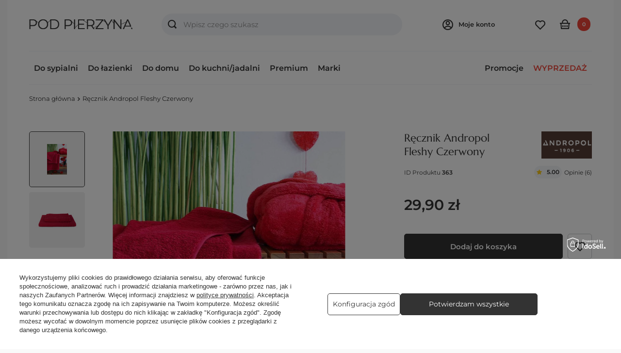

--- FILE ---
content_type: text/html; charset=utf-8
request_url: https://podpierzyna.com/recznik-andropol-fleshy-czerwony/
body_size: 44633
content:
<!DOCTYPE html>
<html lang="pl" class="--freeShipping --vat --gross " ><head><link rel="preload" as="image" fetchpriority="high" href="/hpeciai/62dfc8ecfdb64a3a05cd127afe345c2f/pol_pm_Recznik-Andropol-Fleshy-Czerwony-363_1.jpg"><meta name="viewport" content="user-scalable=no, initial-scale = 1.0, maximum-scale = 1.0, width=device-width, viewport-fit=cover"><meta http-equiv="Content-Type" content="text/html; charset=utf-8"><meta http-equiv="X-UA-Compatible" content="IE=edge"><title>Ręcznik Andropol Fleshy Czerwony Czerwony - sklep internetowy podpierzyna.com</title><meta name="keywords" content=""><meta name="description" content="Zamów teraz ➲ Ręcznik Andropol Fleshy Czerwony online w super cenie 29,90 zł! ❤ Sklep podpierzyna.com: Szybka wysyłka, wysoka jakość, promocyjne ceny - sprawdź! ✅"><link rel="icon" href="/gfx/pol/favicon.ico"><meta name="theme-color" content="#333"><meta name="msapplication-navbutton-color" content="#333"><meta name="apple-mobile-web-app-status-bar-style" content="#333"><link rel="preload stylesheet" as="style" href="/gfx/pol/style.css.gzip?r=1742415480"><link rel="stylesheet" type="text/css" href="/gfx/pol/projector_style.css.gzip?r=1742415481"><style>
							#photos_slider[data-skeleton] .photos__link:before {
								padding-top: calc(min((720/479 * 100%), 720px));
							}
							@media (min-width: 979px) {.photos__slider[data-skeleton] .photos__figure:not(.--nav):first-child .photos__link {
								max-height: 720px;
							}}
						</style><script>var app_shop={urls:{prefix:'data="/gfx/'.replace('data="', '')+'pol/',graphql:'/graphql/v1/'},vars:{meta:{viewportContent:'initial-scale = 1.0, maximum-scale = 5.0, width=device-width, viewport-fit=cover'},priceType:'gross',priceTypeVat:true,productDeliveryTimeAndAvailabilityWithBasket:false,geoipCountryCode:'US',fairShopLogo: { enabled: false, image: '/gfx/standards/safe_light.svg'},currency:{id:'PLN',symbol:'zł',country:'pl',format:'###,##0.00',beforeValue:false,space:true,decimalSeparator:',',groupingSeparator:' '},language:{id:'pol',symbol:'pl',name:'Polski'},omnibus:{enabled:true,rebateCodeActivate:false,hidePercentageDiscounts:false,},},txt:{priceTypeText:' brutto',},fn:{},fnrun:{},files:[],graphql:{}};const getCookieByName=(name)=>{const value=`; ${document.cookie}`;const parts = value.split(`; ${name}=`);if(parts.length === 2) return parts.pop().split(';').shift();return false;};if(getCookieByName('freeeshipping_clicked')){document.documentElement.classList.remove('--freeShipping');}if(getCookieByName('rabateCode_clicked')){document.documentElement.classList.remove('--rabateCode');}function hideClosedBars(){const closedBarsArray=JSON.parse(localStorage.getItem('closedBars'))||[];if(closedBarsArray.length){const styleElement=document.createElement('style');styleElement.textContent=`${closedBarsArray.map((el)=>`#${el}`).join(',')}{display:none !important;}`;document.head.appendChild(styleElement);}}hideClosedBars();</script><meta name="robots" content="index,follow"><meta name="rating" content="general"><meta name="Author" content="podpierzyna.com na bazie IdoSell (www.idosell.com/shop).">
<!-- Begin LoginOptions html -->

<style>
#client_new_social .service_item[data-name="service_Apple"]:before, 
#cookie_login_social_more .service_item[data-name="service_Apple"]:before,
.oscop_contact .oscop_login__service[data-service="Apple"]:before {
    display: block;
    height: 2.6rem;
    content: url('/gfx/standards/apple.svg?r=1743165583');
}
.oscop_contact .oscop_login__service[data-service="Apple"]:before {
    height: auto;
    transform: scale(0.8);
}
#client_new_social .service_item[data-name="service_Apple"]:has(img.service_icon):before,
#cookie_login_social_more .service_item[data-name="service_Apple"]:has(img.service_icon):before,
.oscop_contact .oscop_login__service[data-service="Apple"]:has(img.service_icon):before {
    display: none;
}
</style>

<!-- End LoginOptions html -->

<!-- Open Graph -->
<meta property="og:type" content="website"><meta property="og:url" content="https://podpierzyna.com/recznik-andropol-fleshy-czerwony/
"><meta property="og:title" content="Ręcznik Andropol Fleshy Czerwony"><meta property="og:description" content="Ręcznik Andropol Fleshy Czerwony"><meta property="og:site_name" content="podpierzyna.com"><meta property="og:locale" content="pl_PL"><meta property="og:image" content="https://podpierzyna.com/hpeciai/302a5ce9dbb8b3b8c7372cb0d0daa58a/pol_pl_Recznik-Andropol-Fleshy-Czerwony-363_1.jpg"><meta property="og:image:width" content="479"><meta property="og:image:height" content="720"><link rel="manifest" href="https://podpierzyna.com/data/include/pwa/1/manifest.json?t=3"><meta name="apple-mobile-web-app-capable" content="yes"><meta name="apple-mobile-web-app-status-bar-style" content="black"><meta name="apple-mobile-web-app-title" content="podpierzyna.com"><link rel="apple-touch-icon" href="/data/include/pwa/1/icon-128.png"><link rel="apple-touch-startup-image" href="/data/include/pwa/1/logo-512.png" /><meta name="msapplication-TileImage" content="/data/include/pwa/1/icon-144.png"><meta name="msapplication-TileColor" content="#2F3BA2"><meta name="msapplication-starturl" content="/"><script type="application/javascript">var _adblock = true;</script><script async src="/data/include/advertising.js"></script><script type="application/javascript">var statusPWA = {
                online: {
                    txt: "Połączono z internetem",
                    bg: "#5fa341"
                },
                offline: {
                    txt: "Brak połączenia z internetem",
                    bg: "#eb5467"
                }
            }</script><script async type="application/javascript" src="/ajax/js/pwa_online_bar.js?v=1&r=6"></script><script >
window.dataLayer = window.dataLayer || [];
window.gtag = function gtag() {
dataLayer.push(arguments);
}
gtag('consent', 'default', {
'ad_storage': 'denied',
'analytics_storage': 'denied',
'ad_personalization': 'denied',
'ad_user_data': 'denied',
'wait_for_update': 500
});

gtag('set', 'ads_data_redaction', true);
</script><script id="iaiscript_1" data-requirements="W10=" data-ga4_sel="ga4script">
window.iaiscript_1 = `<${'script'}  class='google_consent_mode_update'>
gtag('consent', 'update', {
'ad_storage': 'granted',
'analytics_storage': 'granted',
'ad_personalization': 'granted',
'ad_user_data': 'granted'
});
</${'script'}>`;
</script>
<!-- End Open Graph -->

<link rel="canonical" href="https://podpierzyna.com/recznik-andropol-fleshy-czerwony/" />

                <!-- Global site tag (gtag.js) -->
                <script  async src="https://www.googletagmanager.com/gtag/js?id=AW-754590835"></script>
                <script >
                    window.dataLayer = window.dataLayer || [];
                    window.gtag = function gtag(){dataLayer.push(arguments);}
                    gtag('js', new Date());
                    
                    gtag('config', 'AW-754590835', {"allow_enhanced_conversions":true});
gtag('config', 'G-9YM0EE4MZP');

                </script>
                            <!-- Google Tag Manager -->
                    <script >(function(w,d,s,l,i){w[l]=w[l]||[];w[l].push({'gtm.start':
                    new Date().getTime(),event:'gtm.js'});var f=d.getElementsByTagName(s)[0],
                    j=d.createElement(s),dl=l!='dataLayer'?'&l='+l:'';j.async=true;j.src=
                    'https://www.googletagmanager.com/gtm.js?id='+i+dl;f.parentNode.insertBefore(j,f);
                    })(window,document,'script','dataLayer','GTM-TZL6MLQ');</script>
            <!-- End Google Tag Manager -->
<!-- Begin CPA html or js -->


<!-- 1|57|51 -->

<!-- 1|58|52 -->


<!-- End CPA html or js -->

<!-- Begin additional html or js -->


<!--215|1|124| modified: 2023-02-22 17:55:04-->
<meta name="google-site-verification" content="iQmexvjUiENQyKkiClyN5aEXYqqrDXpX-_BsqZ_TrUc" />
<meta name="google-site-verification" content="LuineWcIWnqz_Al_oxSTQzJ5UFPaa9eVovZdSZelThQ" />

<!-- End additional html or js -->
                <script>
                if (window.ApplePaySession && window.ApplePaySession.canMakePayments()) {
                    var applePayAvailabilityExpires = new Date();
                    applePayAvailabilityExpires.setTime(applePayAvailabilityExpires.getTime() + 2592000000); //30 days
                    document.cookie = 'applePayAvailability=yes; expires=' + applePayAvailabilityExpires.toUTCString() + '; path=/;secure;'
                    var scriptAppleJs = document.createElement('script');
                    scriptAppleJs.src = "/ajax/js/apple.js?v=3";
                    if (document.readyState === "interactive" || document.readyState === "complete") {
                          document.body.append(scriptAppleJs);
                    } else {
                        document.addEventListener("DOMContentLoaded", () => {
                            document.body.append(scriptAppleJs);
                        });  
                    }
                } else {
                    document.cookie = 'applePayAvailability=no; path=/;secure;'
                }
                </script>
                                <script>
                var listenerFn = function(event) {
                    if (event.origin !== "https://payment.idosell.com")
                        return;
                    
                    var isString = (typeof event.data === 'string' || event.data instanceof String);
                    if (!isString) return;
                    try {
                        var eventData = JSON.parse(event.data);
                    } catch (e) {
                        return;
                    }
                    if (!eventData) { return; }                                            
                    if (eventData.isError) { return; }
                    if (eventData.action != 'isReadyToPay') {return; }
                    
                    if (eventData.result.result && eventData.result.paymentMethodPresent) {
                        var googlePayAvailabilityExpires = new Date();
                        googlePayAvailabilityExpires.setTime(googlePayAvailabilityExpires.getTime() + 2592000000); //30 days
                        document.cookie = 'googlePayAvailability=yes; expires=' + googlePayAvailabilityExpires.toUTCString() + '; path=/;secure;'
                    } else {
                        document.cookie = 'googlePayAvailability=no; path=/;secure;'
                    }                                            
                }     
                if (!window.isAdded)
                {                                        
                    if (window.oldListener != null) {
                         window.removeEventListener('message', window.oldListener);
                    }                        
                    window.addEventListener('message', listenerFn);
                    window.oldListener = listenerFn;                                      
                       
                    const iframe = document.createElement('iframe');
                    iframe.src = "https://payment.idosell.com/assets/html/checkGooglePayAvailability.html?origin=https%3A%2F%2Fpodpierzyna.com";
                    iframe.style.display = 'none';                                            

                    if (document.readyState === "interactive" || document.readyState === "complete") {
                          if (!window.isAdded) {
                              window.isAdded = true;
                              document.body.append(iframe);
                          }
                    } else {
                        document.addEventListener("DOMContentLoaded", () => {
                            if (!window.isAdded) {
                              window.isAdded = true;
                              document.body.append(iframe);
                          }
                        });  
                    }  
                }
                </script>
                <script>let paypalDate = new Date();
                    paypalDate.setTime(paypalDate.getTime() + 86400000);
                    document.cookie = 'payPalAvailability_PLN=-1; expires=' + paypalDate.getTime() + '; path=/; secure';
                </script><script src="/data/gzipFile/expressCheckout.js.gz"></script></head><body>
<!-- Begin additional html or js -->


<!--211|1|122-->
<script>(function (f, a, s, h, i, o, n) {
    f['HmbkTrackerObject'] = f['HmbkTrackerObject'] || []; f['HmbkTrackerObject'].push(i);
    f[i] = f[i] || function () { (f[i].q = f[i].q || []).push(arguments) }; o = a.createElement(s),
    n = a.getElementsByTagName(s)[0]; o.async = 1; o.src = h; n.parentNode.insertBefore(o, n);
})(window, document, 'script', 'https://pixel.homebook.pl/Tracker/TrackerJs', 'hmbk');</script>

<!-- End additional html or js -->
<div id="container" class="projector_page container max-width-1720"><header class=" commercial_banner"><script class="ajaxLoad">app_shop.vars.vat_registered="true";app_shop.vars.currency_format="###,##0.00";app_shop.vars.currency_before_value=false;app_shop.vars.currency_space=true;app_shop.vars.symbol="zł";app_shop.vars.id="PLN";app_shop.vars.baseurl="http://podpierzyna.com/";app_shop.vars.sslurl="https://podpierzyna.com/";app_shop.vars.curr_url="%2Frecznik-andropol-fleshy-czerwony%2F";var currency_decimal_separator=',';var currency_grouping_separator=' ';app_shop.vars.blacklist_extension=["exe","com","swf","js","php"];app_shop.vars.blacklist_mime=["application/javascript","application/octet-stream","message/http","text/javascript","application/x-deb","application/x-javascript","application/x-shockwave-flash","application/x-msdownload"];app_shop.urls.contact="/contact-pol.html";</script><div id="viewType" style="display:none"></div><div id="logo" class="d-flex align-items-center" data-bg="/data/gfx/mask/pol/top_1_big.jpg"><a href="/" target="_self"><img src="/data/gfx/mask/pol/logo_1_big.png" alt="Sklep internetowy PODPIERZYNĄ" width="298" height="28"></a></div><form action="https://podpierzyna.com/search.php" method="get" id="menu_search" class="menu_search"><a href="#showSearchForm" class="menu_search__mobile"></a><div class="menu_search__block"><div class="menu_search__item --input"><input class="menu_search__input" type="text" name="text" autocomplete="off" placeholder="Wpisz czego szukasz" aria-label="Wpisz czego szukasz"><button class="menu_search__submit" type="submit" aria-label="Szukaj"></button></div><div class="menu_search__item --results search_result"></div></div></form><div id="menu_settings" class="align-items-center justify-content-center justify-content-lg-end"><form action="https://podpierzyna.com/settings.php" method="post"><ul><li><div class="form-group"><label for="menu_settings_curr">Waluta</label><div class="select-after"><select class="form-control" name="curr" id="menu_settings_curr"><option value="PLN" selected>zł</option><option value="EUR">€ (1 zł = 0.2368€)
															</option></select></div></div><div class="form-group"><label for="menu_settings_country">Dostawa do</label><div class="select-after"><select class="form-control" name="country" id="menu_settings_country"><option value="1143020016">Austria</option><option value="1143020022">Belgia</option><option value="1143020033">Bułgaria</option><option value="1143020041">Czechy</option><option value="1143020042">Dania</option><option value="1143020051">Estonia</option><option value="1143020056">Finlandia</option><option value="1143020057">Francja</option><option value="1143020062">Grecja</option><option value="1143020075">Hiszpania</option><option value="1143020076">Holandia</option><option value="1143020083">Irlandia</option><option value="1143020116">Litwa</option><option value="1143020118">Łotwa</option><option value="1143020117">Luksembourg</option><option value="1143020143">Niemcy</option><option value="1143020149">Norwegia</option><option selected value="1143020003">Polska</option><option value="1143020163">Portugalia</option><option value="1143020169">Rumunia</option><option value="1143020182">Słowacja</option><option value="1143020183">Słowenia</option><option value="1143020186">Stany Zjednoczone</option><option value="1143020192">Szwajcaria</option><option value="1143020193">Szwecja</option><option value="1143020210">Ukraina</option><option value="1143020217">Węgry</option><option value="1143020220">Włochy</option></select></div></div></li><li class="buttons"><button class="btn --solid --large" type="submit">
								Zastosuj zmiany
							</button></li></ul></form><div id="menu_additional"><span class="account_link">
							Moje konto
						  
						  <div class="core-before-login"><div class="core-login"><span>Posiadasz już konto?</span><a class="btn --solid --large" href="https://podpierzyna.com/login.php">
						        Zaloguj się
						      </a></div><div class="core-register"><span>Dołacz do Podpierzyna.com</span><p>Zamawiaj szybciej, śledź zamówienia, zbieraj punkty</p><a class="btn --solid --large --outline" href="client-new.php?register" title="Moje konto">
						        Zarejestruj się
						      </a></div></div></span><div class="shopping_list_top" data-empty="true"><a href="https://podpierzyna.com/pl/shoppinglist/" class="wishlist_link slt_link --empty"></a></div></div></div><div class="shopping_list_top_mobile" data-empty="true"><a href="https://podpierzyna.com/pl/shoppinglist/" class="sltm_link --empty"></a></div><div id="menu_basket" class="topBasket --skeleton"><a class="topBasket__sub" href="/basketedit.php"><span class="badge badge-info">0</span></a><div class="topBasket__details --products" style="display: none;"><div class="core-topBasket"><span>Koszyk</span><span>Ilość 0</span></div><div class="core-topBasket-products"></div><div class="core-topBasket-shipping"><span>Dostawa</span><span>od <span id="shipppingCost"></span></span></div><div class="core-topBasket-summary"><span>
					    Razem
					  </span><span><strong class="core-topBasket-summary-price">0,00 zł</strong></span></div><div class="core-topBasket-button"><a href="/basketedit.php" target="_blank" class="btn --solid --medium">
					    Zobacz koszyk
					  </a></div><div class="topBasket__block --oneclick topBasket_oneclick" data-lang="pol"><div class="topBasket_oneclick__label"><span class="topBasket_oneclick__text --fast">Szybkie zakupy <strong>1-Click</strong></span><span class="topBasket_oneclick__text --registration"> (bez rejestracji)</span></div><div class="topBasket_oneclick__items"><span class="topBasket_oneclick__item --googlePay" title="Google Pay"><img class="topBasket_oneclick__icon" src="/panel/gfx/payment_forms/237.png" alt="Google Pay"></span></div></div></div><script>
						app_shop.vars.cache_html = true;
					</script></div><nav id="menu_categories" class="wide"><button type="button" class="navbar-toggler" aria-label="Menu"><i class="icon-reorder"></i></button><div class="navbar-collapse" id="menu_navbar"><ul class="navbar-nav --mx-md-n2"><li class="nav-item"><a  href="/do-sypialni/" target="_self" title="Do sypialni" class="nav-link" >Do sypialni</a><ul class="navbar-subnav"><li class="nav-item"><a  href="/posciele/" target="_self" title="Pościel" class="nav-link" >Pościel</a><ul class="navbar-subsubnav"><li class="nav-item"><span data-group="separator" title="Rodzaje tkanin:" class="nav-link core-menu-group-header" >Rodzaje tkanin:</a></li><li class="nav-item"><a  href="/posciel-satynowa/" target="_self" title="Pościel satynowa" class="nav-link" >Pościel satynowa</a></li><li class="nav-item"><a  href="/posciel-bawelniana/" target="_self" title="Pościel bawełniana" class="nav-link" >Pościel bawełniana</a></li><li class="nav-item"><a  href="/posciel-perkalowa/" target="_self" title="Pościel perkalowa" class="nav-link" >Pościel perkalowa</a></li><li class="nav-item"><a  href="/posciel-zakardowa/" target="_self" title="Pościel żakardowa" class="nav-link" >Pościel żakardowa</a></li><li class="nav-item"><a  href="/posciel-jersey/" target="_self" title="Pościel jersey" class="nav-link" >Pościel jersey</a></li><li class="nav-item"><a  href="/posciel-jedwabna/" target="_self" title="Pościel jedwabna" class="nav-link" >Pościel jedwabna</a></li><li class="nav-item"><a  href="/posciel-lniana/" target="_self" title="Pościel lniana" class="nav-link" >Pościel lniana</a></li><li class="nav-item"><a  href="/posciel-flanelowa/" target="_self" title="Pościel flanelowa" class="nav-link" >Pościel flanelowa</a></li><li class="nav-item"><a  href="/posciel-batystowa/" target="_self" title="Pościel batystowa" class="nav-link" >Pościel batystowa</a></li><li class="nav-item"><a  href="/posciel-pozostale-tkaniny/" target="_self" title="Pozostałe tkaniny" class="nav-link" >Pozostałe tkaniny</a></li><li class="nav-item"><span data-group="separator" title="Kolory:" class="nav-link core-menu-group-header" >Kolory:</a></li><li class="nav-item"><a  href="/posciel-biala/" target="_self" title="Pościel biała" class="nav-link" >Pościel biała</a></li><li class="nav-item"><a  href="/posciel-bezowa/" target="_self" title="Pościel beżowa" class="nav-link" >Pościel beżowa</a></li><li class="nav-item"><a  href="/posciel-brazowa/" target="_self" title="Pościel brązowa" class="nav-link" >Pościel brązowa</a></li><li class="nav-item"><a  href="/posciel-zielona/" target="_self" title="Pościel zielona" class="nav-link" >Pościel zielona</a></li><li class="nav-item"><a  href="/posciel-kremowa/" target="_self" title="Pościel kremowa" class="nav-link" >Pościel kremowa</a></li><li class="nav-item"><a  href="/posciel-niebieska/" target="_self" title="Pościel niebieska" class="nav-link" >Pościel niebieska</a></li><li class="nav-item"><a  href="/posciel-rozowa/" target="_self" title="Pościel różowa" class="nav-link" >Pościel różowa</a></li><li class="nav-item"><a  href="/posciel-turkusowa/" target="_self" title="Pościel turkusowa" class="nav-link" >Pościel turkusowa</a></li><li class="nav-item"><a  href="/posciel-szara/" target="_self" title="Pościel szara" class="nav-link" >Pościel szara</a></li><li class="nav-item"><a  href="/posciel-fioletowa/" target="_self" title="Pościel fioletowa" class="nav-link" >Pościel fioletowa</a></li><li class="nav-item"><a  href="/posciel-czerwona/" target="_self" title="Pościel czerwona" class="nav-link" >Pościel czerwona</a></li><li class="nav-item"><a  href="/posciel-czarna/" target="_self" title="Pościel czarna" class="nav-link" >Pościel czarna</a></li><li class="nav-item"><a  href="/posciel-zolta/" target="_self" title="Pościel żółta" class="nav-link" >Pościel żółta</a></li><li class="nav-item"><a  href="/posciel-wielokolorowa/" target="_self" title="Pościel wielokolorowa" class="nav-link" >Pościel wielokolorowa</a></li><li class="nav-item"><span data-group="separator" title="Motywy i style:" class="nav-link core-menu-group-header" >Motywy i style:</a></li><li class="nav-item"><a  href="/pol_m_Do-sypialni_Posciel_Styl-nowoczesny-8587.html" target="_self" title="Styl nowoczesny" class="nav-link" >Styl nowoczesny</a></li><li class="nav-item"><a  href="/pol_m_Do-sypialni_Posciel_Styl-rustykalny-8588.html" target="_self" title="Styl rustykalny" class="nav-link" >Styl rustykalny</a></li><li class="nav-item"><a  href="/posciel-jednolita" target="_self" title="Pościel jednolita" class="nav-link" >Pościel jednolita</a></li><li class="nav-item"><a  href="/posciel-w-kwiaty-rosliny/" target="_self" title="Pościel w kwiaty/rośliny" class="nav-link" >Pościel w kwiaty/rośliny</a></li><li class="nav-item"><a  href="/posciel-w-paski/" target="_self" title="Pościel w paski" class="nav-link" >Pościel w paski</a></li><li class="nav-item"><a  href="/posciel-w-kratke-krate/" target="_self" title="Pościel w kratę/kratkę" class="nav-link" >Pościel w kratę/kratkę</a></li><li class="nav-item"><a  href="/posciel-w-kropki/" target="_self" title="Pościel w kropki" class="nav-link" >Pościel w kropki</a></li><li class="nav-item"><a  href="/posciel-swiateczna/" target="_self" title="Pościel świąteczna" class="nav-link" >Pościel świąteczna</a></li><li class="nav-item"><a  href="/posciel-dziecieca/" target="_self" title="Pościel dziecięca" class="nav-link" >Pościel dziecięca</a></li><li class="nav-item"><a  href="/posciele-pozostale-wzory-i-motywy/" target="_self" title="Pozostałe wzory i motywy" class="nav-link" >Pozostałe wzory i motywy</a></li><li class="nav-item"><span data-group="separator" title="Rozmiary:" class="nav-link core-menu-group-header" >Rozmiary:</a></li><li class="nav-item"><a  href="/posciel-140x200/" target="_self" title="Pościel 140x200" class="nav-link" >Pościel 140x200</a></li><li class="nav-item"><a  href="/posciel-160x200/" target="_self" title="Pościel 160x200" class="nav-link" >Pościel 160x200</a></li><li class="nav-item"><a  href="/posciel-180x200/" target="_self" title="Pościel 180x200" class="nav-link" >Pościel 180x200</a></li><li class="nav-item"><a  href="/posciel-220x200/" target="_self" title="Pościel 220x200" class="nav-link" >Pościel 220x200</a></li><li class="nav-item"><a  href="/posciel-240x220/" target="_self" title="Pościel 240x220" class="nav-link" >Pościel 240x220</a></li><li class="nav-item"><span data-group="separator" title="Segmenty jakości: " class="nav-link core-menu-group-header" >Segmenty jakości: </a></li><li class="nav-item"><a  href="/posciel-standardowa/" target="_self" title="Pościel standardowa" class="nav-link" >Pościel standardowa</a></li><li class="nav-item"><a  href="/posciel-premium/" target="_self" title="Pościel premium" class="nav-link" >Pościel premium</a></li><li class="nav-item"><a  href="/posciel-ekskluzywna/" target="_self" title="Pościel ekskluzywna" class="nav-link" >Pościel ekskluzywna</a></li><li class="nav-item"><span data-group="separator" title="Popularne marki: " class="nav-link core-menu-group-header" >Popularne marki: </a></li><li class="nav-item"><a  href="/posciel-valeron/" target="_self" title="Pościel Valeron" class="nav-link" >Pościel Valeron</a></li><li class="nav-item"><a  href="/estella-posciele-i-przescieradla/" target="_self" title="Pościel Estella" class="nav-link" >Pościel Estella</a></li><li class="nav-item"><a  href="/posciel-blanc-des-vosges/" target="_self" title="Pościel Blanc des Vosges" class="nav-link" >Pościel Blanc des Vosges</a></li><li class="nav-item"><a  href="/posciel-greno/" target="_self" title="Pościel Greno" class="nav-link" >Pościel Greno</a></li><li class="nav-item"><span data-group="separator" title="Zobacz również:" class="nav-link core-menu-group-header" >Zobacz również:</a></li><li class="nav-item"><a  href="/poszewki-na-poduszki/" target="_self" title="Poszewki na poduszki" class="nav-link" >Poszewki na poduszki</a></li><li class="nav-item"><a  href="/poszwy-na-koldry/" target="_self" title="Poszwy na kołdry" class="nav-link" >Poszwy na kołdry</a></li><li class="nav-item"><a  href="/posciel-na-prezent-slubny/" target="_self" title="Pościel na prezent ślubny" class="nav-link" >Pościel na prezent ślubny</a></li></ul></li><li class="nav-item"><a  href="/przescieradla/" target="_self" title="Prześcieradła" class="nav-link" >Prześcieradła</a><ul class="navbar-subsubnav"><li class="nav-item"><span data-group="separator" title="Rodzaje tkanin:" class="nav-link core-menu-group-header" >Rodzaje tkanin:</a></li><li class="nav-item"><a  href="/przescieradla-satynowe/" target="_self" title="Prześcieradła satynowe" class="nav-link" >Prześcieradła satynowe</a></li><li class="nav-item"><a  href="/przescieradla-perkalowe/" target="_self" title="Prześcieradła perkalowe" class="nav-link" >Prześcieradła perkalowe</a></li><li class="nav-item"><a  href="/przescieradla-bawelniane/" target="_self" title="Prześcieradła bawełniane" class="nav-link" >Prześcieradła bawełniane</a></li><li class="nav-item"><a  href="/przescieradla-jersey/" target="_self" title="Prześcieradła jersey" class="nav-link" >Prześcieradła jersey</a></li><li class="nav-item"><a  href="/przescieradla-frotte/" target="_self" title="Prześcieradła frotte" class="nav-link" >Prześcieradła frotte</a></li><li class="nav-item"><a  href="/przescieradla-lniane/" target="_self" title="Prześcieradła lniane" class="nav-link" >Prześcieradła lniane</a></li><li class="nav-item"><a  href="/przescieradla-welurowe/" target="_self" title="Prześcieradła welurowe" class="nav-link" >Prześcieradła welurowe</a></li><li class="nav-item"><a  href="/przescieradla-tencel/" target="_self" title="Prześcieradła tencel" class="nav-link" >Prześcieradła tencel</a></li><li class="nav-item"><span data-group="separator" title="Segmenty jakości:" class="nav-link core-menu-group-header" >Segmenty jakości:</a></li><li class="nav-item"><a  href="/przescieradla-standardowe/" target="_self" title="Prześcieradła standardowe" class="nav-link" >Prześcieradła standardowe</a></li><li class="nav-item"><a  href="/przescieradla-premium/" target="_self" title="Prześcieradła premium" class="nav-link" >Prześcieradła premium</a></li><li class="nav-item"><a  href="/przescieradla-ekskluzywne/" target="_self" title="Prześcierała ekskluzywne" class="nav-link" >Prześcierała ekskluzywne</a></li><li class="nav-item"><span data-group="separator" title="Rozmiary:" class="nav-link core-menu-group-header" >Rozmiary:</a></li><li class="nav-item"><a  href="/przescieradla-90x200/" target="_self" title="Prześcieradła 90x200" class="nav-link" >Prześcieradła 90x200</a></li><li class="nav-item"><a  href="/przescieradla-100x200/" target="_self" title="Prześcieradła 100x200" class="nav-link" >Prześcieradła 100x200</a></li><li class="nav-item"><a  href="/przescieradla-120x200/" target="_self" title="Prześcieradła 120x200" class="nav-link" >Prześcieradła 120x200</a></li><li class="nav-item"><a  href="/przescieradla-140x200/" target="_self" title="Prześcieradła 140x200" class="nav-link" >Prześcieradła 140x200</a></li><li class="nav-item"><a  href="/przescieradla-150x200/" target="_self" title="Prześcieradła 150x200" class="nav-link" >Prześcieradła 150x200</a></li><li class="nav-item"><a  href="/przescieradla-160x200/" target="_self" title="Prześcieradła 160x200" class="nav-link" >Prześcieradła 160x200</a></li><li class="nav-item"><a  href="/przescieradla-180x200/" target="_self" title="Prześcieradła 180x200" class="nav-link" >Prześcieradła 180x200</a></li><li class="nav-item"><a  href="/przescieradla-200x200/" target="_self" title="Prześcieradła 200x200" class="nav-link" >Prześcieradła 200x200</a></li><li class="nav-item"><a  href="/przescieradla-220x200/" target="_self" title="Prześcieradła 220x200" class="nav-link" >Prześcieradła 220x200</a></li><li class="nav-item"><span data-group="separator" title="Rodzaje prześcieradeł:" class="nav-link core-menu-group-header" >Rodzaje prześcieradeł:</a></li><li class="nav-item"><a  href="/przescieradla-z-gumka/" target="_self" title="Prześcieradła z gumką" class="nav-link" >Prześcieradła z gumką</a></li><li class="nav-item"><a  href="/przescieradla-bez-gumki/" target="_self" title="Prześcieradła bez gumki" class="nav-link" >Prześcieradła bez gumki</a></li><li class="nav-item"><a  href="/toppery/" target="_self" title="Toppery" class="nav-link" >Toppery</a></li><li class="nav-item"><span data-group="separator" title="Zobacz również:" class="nav-link core-menu-group-header" >Zobacz również:</a></li><li class="nav-item"><a  href="/ochroniacze-na-materac/" target="_self" title="Ochraniacze na materac" class="nav-link" >Ochraniacze na materac</a></li><li class="nav-item"><a  href="/przescieradla-hotelowe/" target="_self" title="Prześcieradła hotelowe" class="nav-link" >Prześcieradła hotelowe</a></li><li class="nav-item"><a  href="/przescieradla-zdrowotne/" target="_self" title="Prześcieradła zdrowotne" class="nav-link" >Prześcieradła zdrowotne</a></li></ul></li><li class="nav-item"><a  href="/koldry/" target="_self" title="Kołdry" class="nav-link" >Kołdry</a><ul class="navbar-subsubnav"><li class="nav-item"><span data-group="separator" title="Rodzaje wypełnień:" class="nav-link core-menu-group-header" >Rodzaje wypełnień:</a></li><li class="nav-item"><a  href="/koldry-puchowe/" target="_self" title="Kołdry puchowe" class="nav-link" >Kołdry puchowe</a></li><li class="nav-item"><a  href="/koldry-welniane/" target="_self" title="Kołdry wełniane" class="nav-link" >Kołdry wełniane</a></li><li class="nav-item"><a  href="/koldry-syntetyczne" target="_self" title="Kołdry syntetyczne" class="nav-link" >Kołdry syntetyczne</a></li><li class="nav-item"><a  href="/koldry-jedwabne/" target="_self" title="Kołdry jedwabne" class="nav-link" >Kołdry jedwabne</a></li><li class="nav-item"><a  href="/koldry-tencel/" target="_self" title="Kołdry tencel" class="nav-link" >Kołdry tencel</a></li><li class="nav-item"><a  href="/koldry-wypelnienia/" target="_self" title="Pozostałe wypełnienia" class="nav-link" >Pozostałe wypełnienia</a></li><li class="nav-item"><span data-group="separator" title="Popularne marki:" class="nav-link core-menu-group-header" >Popularne marki:</a></li><li class="nav-item"><a  href="/koldry-dauny/" target="_self" title="Kołdry Dauny" class="nav-link" >Kołdry Dauny</a></li><li class="nav-item"><a  href="/koldry-Swiss-Dream/" target="_self" title="Kołdry Swiss Dream" class="nav-link" >Kołdry Swiss Dream</a></li><li class="nav-item"><a  href="/koldry-notte/" target="_self" title="Kołdry Notte" class="nav-link" >Kołdry Notte</a></li><li class="nav-item"><a  href="/koldry-hefel/" target="_self" title="Kołdry Hefel" class="nav-link" >Kołdry Hefel</a></li><li class="nav-item"><a  href="/koldry-myalpaca/" target="_self" title="Kołdry Myalpaca" class="nav-link" >Kołdry Myalpaca</a></li><li class="nav-item"><a  href="/koldry-brun-de-vian-tiran/" target="_self" title="Kołdry Brun de Vian-Tiran" class="nav-link" >Kołdry Brun de Vian-Tiran</a></li><li class="nav-item"><span data-group="separator" title="Rozmiary:" class="nav-link core-menu-group-header" >Rozmiary:</a></li><li class="nav-item"><a  href="/koldry-140x200/" target="_self" title="Kołdry 140x200" class="nav-link" >Kołdry 140x200</a></li><li class="nav-item"><a  href="/koldry-160x200/" target="_self" title="Kołdry 160x200" class="nav-link" >Kołdry 160x200</a></li><li class="nav-item"><a  href="/koldry-180x200/" target="_self" title="Kołdry 180x200" class="nav-link" >Kołdry 180x200</a></li><li class="nav-item"><a  href="/koldry-200x200/" target="_self" title="Kołdry 200x200" class="nav-link" >Kołdry 200x200</a></li><li class="nav-item"><a  href="/koldry-220x200/" target="_self" title="Kołdry 220x200" class="nav-link" >Kołdry 220x200</a></li><li class="nav-item"><a  href="/koldry-240x220/" target="_self" title="Kołdry 240x220" class="nav-link" >Kołdry 240x220</a></li><li class="nav-item"><span data-group="separator" title="Segmenty jakości:" class="nav-link core-menu-group-header" >Segmenty jakości:</a></li><li class="nav-item"><a  href="/koldry-standardowe/" target="_self" title="Kołdry standardowe" class="nav-link" >Kołdry standardowe</a></li><li class="nav-item"><a  href="/koldry-premium/" target="_self" title="Kołdry premium" class="nav-link" >Kołdry premium</a></li><li class="nav-item"><a  href="/koldry-ekskluzywne/" target="_self" title="Kołdry ekskluzywne" class="nav-link" >Kołdry ekskluzywne</a></li><li class="nav-item"><span data-group="separator" title="Klasa ciepła:" class="nav-link core-menu-group-header" >Klasa ciepła:</a></li><li class="nav-item"><a  href="/koldry-letnie/" target="_self" title="Kołdry letnie" class="nav-link" >Kołdry letnie</a></li><li class="nav-item"><a  href="/koldry-uniwersalne/" target="_self" title="Kołdry całoroczne" class="nav-link" >Kołdry całoroczne</a></li><li class="nav-item"><a  href="/koldry-zimowe/" target="_self" title="Kołdry zimowe" class="nav-link" >Kołdry zimowe</a></li><li class="nav-item"><a  href="/koldry-4-pory-roku/" target="_self" title="Kołdry 4 pory roku" class="nav-link" >Kołdry 4 pory roku</a></li><li class="nav-item"><span data-group="separator" title="Zobacz również:" class="nav-link core-menu-group-header" >Zobacz również:</a></li><li class="nav-item"><a  href="/koldry-hotelowe/" target="_self" title="Kołdry hotelowe" class="nav-link" >Kołdry hotelowe</a></li><li class="nav-item"><a  href="/koldry-antyalergiczne/" target="_self" title="Kołdry antyalergiczne" class="nav-link" >Kołdry antyalergiczne</a></li><li class="nav-item"><a  href="/koldry-naturalne/" target="_self" title="Kołdry naturalne" class="nav-link" >Kołdry naturalne</a></li><li class="nav-item"><a  href="/koldry-zdrowotne/" target="_self" title="Kołdry zdrowotne" class="nav-link" >Kołdry zdrowotne</a></li><li class="nav-item"><a  href="/kolderki-dzieciece-antyalergiczne/" target="_self" title="Kołderki dziecięce antyalergiczne" class="nav-link" >Kołderki dziecięce antyalergiczne</a></li></ul></li><li class="nav-item"><a  href="/poduszki/" target="_self" title="Poduszki" class="nav-link" >Poduszki</a><ul class="navbar-subsubnav"><li class="nav-item"><span data-group="separator" title="Rodzaje wypełnień:" class="nav-link core-menu-group-header" >Rodzaje wypełnień:</a></li><li class="nav-item"><a  href="/poduszki-puchowe/" target="_self" title="Poduszki puchowe" class="nav-link" >Poduszki puchowe</a></li><li class="nav-item"><a  href="/poduszki-welniane" target="_self" title="Poduszki wełniane" class="nav-link" >Poduszki wełniane</a></li><li class="nav-item"><a  href="/poduszki-tencel/" target="_self" title="Poduszki tencel" class="nav-link" >Poduszki tencel</a></li><li class="nav-item"><a  href="/poduszki-syntetyczne/" target="_self" title="Poduszki syntetyczne" class="nav-link" >Poduszki syntetyczne</a></li><li class="nav-item"><a  href="/poduszki-pozostale-wypelnienia/" target="_self" title="Pozostałe wypełnienia" class="nav-link" >Pozostałe wypełnienia</a></li><li class="nav-item"><span data-group="separator" title="Segmenty jakości:" class="nav-link core-menu-group-header" >Segmenty jakości:</a></li><li class="nav-item"><a  href="/poduszki-standardowe/" target="_self" title="Poduszki standardowe" class="nav-link" >Poduszki standardowe</a></li><li class="nav-item"><a  href="/poduszki-premium/" target="_self" title="Poduszki premium" class="nav-link" >Poduszki premium</a></li><li class="nav-item"><a  href="/poduszki-ekskluzywne/" target="_self" title="Poduszki ekskluzywne" class="nav-link" >Poduszki ekskluzywne</a></li><li class="nav-item"><span data-group="separator" title="Poziomy twardości:" class="nav-link core-menu-group-header" >Poziomy twardości:</a></li><li class="nav-item"><a  href="/poduszki-miekkie/" target="_self" title="Poduszki miękkie" class="nav-link" >Poduszki miękkie</a></li><li class="nav-item"><a  href="/poduszki-uniwersalne/" target="_self" title="Poduszki uniwersalne" class="nav-link" >Poduszki uniwersalne</a></li><li class="nav-item"><a  href="/poduszki-twarde/" target="_self" title="Poduszki twarde" class="nav-link" >Poduszki twarde</a></li><li class="nav-item"><span data-group="separator" title="Popularne marki:" class="nav-link core-menu-group-header" >Popularne marki:</a></li><li class="nav-item"><a  href="/poduszki-dauny/" target="_self" title="Poduszki Dauny" class="nav-link" >Poduszki Dauny</a></li><li class="nav-item"><a  href="/poduszki-swiss-dream/" target="_self" title="Poduszki Swiss Dream" class="nav-link" >Poduszki Swiss Dream</a></li><li class="nav-item"><a  href="/poduszki-hefel/" target="_self" title="Poduszki Hefel" class="nav-link" >Poduszki Hefel</a></li><li class="nav-item"><a  href="/poduszki-notte/" target="_self" title="Poduszki Notte" class="nav-link" >Poduszki Notte</a></li><li class="nav-item"><a  href="/poduszki-my-alpaca/" target="_self" title="Poduszki My Alpaca" class="nav-link" >Poduszki My Alpaca</a></li><li class="nav-item"><span data-group="separator" title="Rozmiary:" class="nav-link core-menu-group-header" >Rozmiary:</a></li><li class="nav-item"><a  href="/poduszki-rozmiar-40x40/" target="_self" title="Poduszki 40x40" class="nav-link" >Poduszki 40x40</a></li><li class="nav-item"><a  href="/poduszki-rozmiar-50x60/" target="_self" title="Poduszki 50x60" class="nav-link" >Poduszki 50x60</a></li><li class="nav-item"><a  href="/poduszki-rozmiar-50x70/" target="_self" title="Poduszki 50x70" class="nav-link" >Poduszki 50x70</a></li><li class="nav-item"><a  href="/poduszki-rozmiar-70x80/" target="_self" title="Poduszki 70x80" class="nav-link" >Poduszki 70x80</a></li><li class="nav-item"><a  href="/poduszki-rozmiar-80x80/" target="_self" title="Poduszki 80x80" class="nav-link" >Poduszki 80x80</a></li><li class="nav-item"><span data-group="separator" title="Zobacz również:" class="nav-link core-menu-group-header" >Zobacz również:</a></li><li class="nav-item"><a  href="/poduszki-naturalne/" target="_self" title="Poduszki naturalne" class="nav-link" >Poduszki naturalne</a></li><li class="nav-item"><a  href="/poduszki-zdrowotne/" target="_self" title="Poduszki zdrowotne" class="nav-link" >Poduszki zdrowotne</a></li><li class="nav-item"><a  href="/poduszki-hotelowe/" target="_self" title="Poduszki hotelowe" class="nav-link" >Poduszki hotelowe</a></li><li class="nav-item"><a  href="/poduszki-antyalergiczne/" target="_self" title="Poduszki antyalergiczne" class="nav-link" >Poduszki antyalergiczne</a></li><li class="nav-item"><a  href="/poduszki-ergonomiczne/" target="_self" title="Poduszki ergonomiczne" class="nav-link" >Poduszki ergonomiczne</a></li></ul></li><li class="nav-item empty"><a  href="/podklady-na-materac/" target="_self" title="Podkłady na materac" class="nav-link" >Podkłady na materac</a></li><li class="nav-item"><a  href="/dywany/" target="_self" title="Dywany" class="nav-link" >Dywany</a><ul class="navbar-subsubnav"><li class="nav-item"><span data-group="separator" title="Rodzaj:" class="nav-link core-menu-group-header" >Rodzaj:</a></li><li class="nav-item"><a  href="/dywany-latwoczyszczace/" target="_self" title="Dywany łatwoczyszczące" class="nav-link" >Dywany łatwoczyszczące</a></li><li class="nav-item"><a  href="/dywany-recznie-tkane/" target="_self" title="Dywany ręcznie tkane" class="nav-link" >Dywany ręcznie tkane</a></li><li class="nav-item"><a  href="/dywany-chodniki/" target="_self" title="Chodniki" class="nav-link" >Chodniki</a></li><li class="nav-item"><span data-group="separator" title="Popularne marki:" class="nav-link core-menu-group-header" >Popularne marki:</a></li><li class="nav-item"><a  href="https://podpierzyna.com/firm-pol-1521531245-Carpet-Decor.html" target="_self" title="Dywany Carpet Decor" class="nav-link" >Dywany Carpet Decor</a></li><li class="nav-item"><a  href="/dywany-toulemonde-bochart/" target="_self" title="Dywany Toulemonde Bochart" class="nav-link" >Dywany Toulemonde Bochart</a></li><li class="nav-item"><a  href="/dywany-designers-guild/" target="_self" title="Dywany Designers Guild" class="nav-link" >Dywany Designers Guild</a></li><li class="nav-item"><span data-group="separator" title="Wzory i motywy:" class="nav-link core-menu-group-header" >Wzory i motywy:</a></li><li class="nav-item"><a  href="/dywany-jednolite/" target="_self" title="Dywany jednolite" class="nav-link" >Dywany jednolite</a></li><li class="nav-item"><a  href="/dywany-wzorzyste/" target="_self" title="Dywany wzorzyste" class="nav-link" >Dywany wzorzyste</a></li><li class="nav-item"><a  href="/dywany-vintage/" target="_self" title="Dywany vintage" class="nav-link" >Dywany vintage</a></li><li class="nav-item"><a  href="/dywany-nowoczesne/" target="_self" title="Dywany nowoczesne" class="nav-link" >Dywany nowoczesne</a></li><li class="nav-item"><span data-group="separator" title="Rozmiary:" class="nav-link core-menu-group-header" >Rozmiary:</a></li><li class="nav-item"><a  href="/dywany-160x230/" target="_self" title="Dywany 160x230" class="nav-link" >Dywany 160x230</a></li><li class="nav-item"><a  href="/dywany-200x300/" target="_self" title="Dywany 200x300" class="nav-link" >Dywany 200x300</a></li><li class="nav-item"><a  href="/dywany-250x350/" target="_self" title="Dywany 250x350" class="nav-link" >Dywany 250x350</a></li><li class="nav-item"><a  href="/dywany-okragle-do-sypialni/" target="_self" title="Dywany okrągłe" class="nav-link" >Dywany okrągłe</a></li><li class="nav-item"><span data-group="separator" title="Kolory:" class="nav-link core-menu-group-header" >Kolory:</a></li><li class="nav-item"><a  href="/dywany-szare/" target="_self" title="Dywany szare" class="nav-link" >Dywany szare</a></li><li class="nav-item"><a  href="/dywany-bezowe/" target="_self" title="Dywany beżowe" class="nav-link" >Dywany beżowe</a></li><li class="nav-item"><a  href="/dywany-wielokolorowe/" target="_self" title="Dywany wielokolorowe" class="nav-link" >Dywany wielokolorowe</a></li><li class="nav-item"><a  href="/dywany-pozostale-kolory/" target="_self" title="Pozostałe kolory" class="nav-link" >Pozostałe kolory</a></li><li class="nav-item"><span data-group="separator" title="Segmenty jakości:" class="nav-link core-menu-group-header" >Segmenty jakości:</a></li><li class="nav-item"><a  href="/dywany-do-sypialni-premium/" target="_self" title="Dywany premium" class="nav-link" >Dywany premium</a></li><li class="nav-item"><a  href="/dywany-ekskluzywne/" target="_self" title="Dywany ekskluzywne" class="nav-link" >Dywany ekskluzywne</a></li></ul></li><li class="nav-item"><a  href="/narzuty-na-lozko/" target="_self" title="Narzuty na łóżko" class="nav-link" >Narzuty na łóżko</a><ul class="navbar-subsubnav"><li class="nav-item"><span data-group="separator" title="Pasujące na łóżko:" class="nav-link core-menu-group-header" >Pasujące na łóżko:</a></li><li class="nav-item"><a  href="/narzuta-na-lozko-80-120x200/" target="_self" title="Narzuty pasujace na łóżko 80-120x200" class="nav-link" >Narzuty pasujace na łóżko 80-120x200</a></li><li class="nav-item"><a  href="/narzuta-na-lozko-140-180x200/" target="_self" title="Narzuty pasujące na łóżko 140-180x200" class="nav-link" >Narzuty pasujące na łóżko 140-180x200</a></li><li class="nav-item"><a  href="/narzuta-na-lozko-200-240x200/" target="_self" title="Narzuty pasujące na łóżko 200-240x200" class="nav-link" >Narzuty pasujące na łóżko 200-240x200</a></li><li class="nav-item"><span data-group="separator" title="Segmenty jakości:" class="nav-link core-menu-group-header" >Segmenty jakości:</a></li><li class="nav-item"><a  href="/narzuty-standardowe/" target="_self" title="Narzuty standardowe" class="nav-link" >Narzuty standardowe</a></li><li class="nav-item"><a  href="/narzuty-premium/" target="_self" title="Narzuty premium" class="nav-link" >Narzuty premium</a></li><li class="nav-item"><a  href="/narzuty-ekskluzywne/" target="_self" title="Narzuty ekskluzywne" class="nav-link" >Narzuty ekskluzywne</a></li><li class="nav-item"><span data-group="separator" title="Popularne marki:" class="nav-link core-menu-group-header" >Popularne marki:</a></li><li class="nav-item"><a  href="/narzuty-antilo/" target="_self" title="Narzuty Antilo" class="nav-link" >Narzuty Antilo</a></li><li class="nav-item"><a  href="/narzuty-jvr-tejidos/" target="_self" title="Narzuty JVR Tejidos" class="nav-link" >Narzuty JVR Tejidos</a></li><li class="nav-item"><a  href="/narzuty-essix/" target="_self" title="Narzuty Essix" class="nav-link" >Narzuty Essix</a></li><li class="nav-item"><a  href="/narzuty-designers-guild/" target="_self" title="Narzuty Designers Guild" class="nav-link" >Narzuty Designers Guild</a></li><li class="nav-item"><span data-group="separator" title="Wzory i motywy:" class="nav-link core-menu-group-header" >Wzory i motywy:</a></li><li class="nav-item"><a  href="/narzuty-jednolite/" target="_self" title="Narzuty jednolite" class="nav-link" >Narzuty jednolite</a></li><li class="nav-item"><a  href="/narzuty-wzorzyste/" target="_self" title="Narzuty wzorzyste" class="nav-link" >Narzuty wzorzyste</a></li><li class="nav-item"><a  href="/pol_m_Do-sypialni_Narzuty-na-lozko_Narzuty-dzieciece-8652.html" target="_self" title="Narzuty dziecięce" class="nav-link" >Narzuty dziecięce</a></li></ul></li><li class="nav-item"><a  href="/koce-i-pledy/" target="_self" title="Koce i pledy" class="nav-link" >Koce i pledy</a><ul class="navbar-subsubnav"><li class="nav-item"><span data-group="separator" title="Rodzaje materiałów:" class="nav-link core-menu-group-header" >Rodzaje materiałów:</a></li><li class="nav-item"><a  href="/koce-i-pledy-welniane/" target="_self" title="Koce i pledy wełniane" class="nav-link" >Koce i pledy wełniane</a></li><li class="nav-item"><a  href="/koce-i-pledy-z-alpaki/" target="_self" title="Koce i pledy z alpaki" class="nav-link" >Koce i pledy z alpaki</a></li><li class="nav-item"><a  href="/koce-i-pledy-bawelniane/" target="_self" title="Koce i pledy bawełniane" class="nav-link" >Koce i pledy bawełniane</a></li><li class="nav-item"><a  href="/koce-i-pledy-kaszmirowe/" target="_self" title="Koce i pledy kaszmirowe" class="nav-link" >Koce i pledy kaszmirowe</a></li><li class="nav-item"><a  href="/koce-i-pledy-syntetyczne/" target="_self" title="Koce i pledy syntetyczne" class="nav-link" >Koce i pledy syntetyczne</a></li><li class="nav-item"><a  href="/koce-i-pledy-futrzane/" target="_self" title="Koce i pledy futrzane" class="nav-link" >Koce i pledy futrzane</a></li><li class="nav-item"><a  href="/do-sypialni-koce-i-pledy-lniane/" target="_self" title="Koce i pledy lniane" class="nav-link" >Koce i pledy lniane</a></li><li class="nav-item"><span data-group="separator" title="Popularne marki:" class="nav-link core-menu-group-header" >Popularne marki:</a></li><li class="nav-item"><a  href="/koce-i-pledy-eskimo/" target="_self" title="Koce i pledy Eskimo" class="nav-link" >Koce i pledy Eskimo</a></li><li class="nav-item"><a  href="/koce-i-pledy-elvang/" target="_self" title="Koce i pledy Elvang" class="nav-link" >Koce i pledy Elvang</a></li><li class="nav-item"><a  href="/koce-i-pledy-cotton-cloud/" target="_self" title="Koce i pledy Cotton Cloud" class="nav-link" >Koce i pledy Cotton Cloud</a></li><li class="nav-item"><a  href="/koce-i-pledy-biederlack/" target="_self" title="Koce i pledy Biederlack" class="nav-link" >Koce i pledy Biederlack</a></li><li class="nav-item"><a  href="/koce-i-pledy-designers-guild/" target="_self" title="Koce i pledy Designers Guild" class="nav-link" >Koce i pledy Designers Guild</a></li><li class="nav-item"><span data-group="separator" title="Segnenty jakości:" class="nav-link core-menu-group-header" >Segnenty jakości:</a></li><li class="nav-item"><a  href="/koce-i-pledy-standardowe/" target="_self" title="Koce i pledy standardowe" class="nav-link" >Koce i pledy standardowe</a></li><li class="nav-item"><a  href="/koce-i-pledy-premium/" target="_self" title="Koce i pledy premium" class="nav-link" >Koce i pledy premium</a></li><li class="nav-item"><a  href="/koce-i-pledy-ekskluzywne/" target="_self" title="Koce i pledy ekskluzywne" class="nav-link" >Koce i pledy ekskluzywne</a></li><li class="nav-item"><span data-group="separator" title="Wzory i motywy:" class="nav-link core-menu-group-header" >Wzory i motywy:</a></li><li class="nav-item"><a  href="/koce-i-pledy-jednolite/" target="_self" title="Koce i pledy jednolite" class="nav-link" >Koce i pledy jednolite</a></li><li class="nav-item"><a  href="/koce-i-pledy-wzorzyste/" target="_self" title="Koce i pledy wzorzyste" class="nav-link" >Koce i pledy wzorzyste</a></li><li class="nav-item"><span data-group="separator" title="Zobacz również:" class="nav-link core-menu-group-header" >Zobacz również:</a></li><li class="nav-item"><a  href="/koce/" target="_self" title="Koce" class="nav-link" >Koce</a></li><li class="nav-item"><a  href="/pledy/" target="_self" title="Pledy" class="nav-link" >Pledy</a></li><li class="nav-item"><a  href="/kocyki-dzieciece/" target="_self" title="Koce dziecięce" class="nav-link" >Koce dziecięce</a></li></ul></li><li class="nav-item"><a  href="/swiece-zapachowe-i-perfumy-do-wnetrz/" target="_self" title="Świece zapachowe i perfumy" class="nav-link" >Świece zapachowe i perfumy</a><ul class="navbar-subsubnav"><li class="nav-item"><span data-group="separator" title="Rodzaj:" class="nav-link core-menu-group-header" >Rodzaj:</a></li><li class="nav-item"><a  href="/swiece-zapachowe/" target="_self" title="Świece zapachowe" class="nav-link" >Świece zapachowe</a></li><li class="nav-item"><a  href="/perfumy-z-patyczkami/" target="_self" title="Perfumy z patyczkami i uzupełniacze" class="nav-link" >Perfumy z patyczkami i uzupełniacze</a></li><li class="nav-item"><a  href="/perfumy-w-sprayu/" target="_self" title="Perfumy w sprayu" class="nav-link" >Perfumy w sprayu</a></li><li class="nav-item"><a  href="/woski-zapachowe/" target="_self" title="Woski zapachowe" class="nav-link" >Woski zapachowe</a></li><li class="nav-item"><a  href="/olejki-zapachowe/" target="_self" title="Olejki zapachowe" class="nav-link" >Olejki zapachowe</a></li><li class="nav-item"><a  href="/odswiezacze-elektryczne/" target="_self" title="Odświeżacze elektryczne" class="nav-link" >Odświeżacze elektryczne</a></li><li class="nav-item"><span data-group="separator" title="Zapachy:" class="nav-link core-menu-group-header" >Zapachy:</a></li><li class="nav-item"><a  href="/swiece-zapachowe-perfumy-do-sypialni-drewniane-orientalne/" target="_self" title="Drewniany i orientalny" class="nav-link" >Drewniany i orientalny</a></li><li class="nav-item"><a  href="/kwiatowy/" target="_self" title="Kwiatowy" class="nav-link" >Kwiatowy</a></li><li class="nav-item"><a  href="/owocowy/" target="_self" title="Owocowy" class="nav-link" >Owocowy</a></li><li class="nav-item"><a  href="/przyprawy-i-jedzenie/" target="_self" title="Przyprawy i jedzenie" class="nav-link" >Przyprawy i jedzenie</a></li><li class="nav-item"><a  href="/slodki/" target="_self" title="Słodki" class="nav-link" >Słodki</a></li><li class="nav-item"><a  href="/swiezy-aromat/" target="_self" title="Świeży aromat" class="nav-link" >Świeży aromat</a></li><li class="nav-item"><span data-group="separator" title="Popularne marki:" class="nav-link core-menu-group-header" >Popularne marki:</a></li><li class="nav-item"><a  href="/swiece-zapachowe-woodwick/" target="_self" title="Świece zapachowe Woodwick" class="nav-link" >Świece zapachowe Woodwick</a></li><li class="nav-item"><a  href="/swiece-zapachowe-vellutier/" target="_self" title="Świece zapachowe Vellutier" class="nav-link" >Świece zapachowe Vellutier</a></li><li class="nav-item"><a  href="/swiece-zapachowe-yankee-candle/" target="_self" title="Świece zapachowe Yankee Candle" class="nav-link" >Świece zapachowe Yankee Candle</a></li><li class="nav-item"><a  href="/swiece-i-perfumy-zapachowe-millefiori-milano/" target="_self" title="Perfumy zapachowe Millefiori Milano" class="nav-link" >Perfumy zapachowe Millefiori Milano</a></li><li class="nav-item"><a  href="/perfumy-zapachowe-esteban-paris/" target="_self" title="Świece i perfumy zapachowe Esteban Paris" class="nav-link" >Świece i perfumy zapachowe Esteban Paris</a></li><li class="nav-item"><span data-group="separator" title="Zobacz również:" class="nav-link core-menu-group-header" >Zobacz również:</a></li><li class="nav-item"><a  href="/lampy-katalityczne-do-sypialni/" target="_self" title="Lampy katalityczne" class="nav-link" >Lampy katalityczne</a></li><li class="nav-item"><a  href="/odswiezacze-do-auta/" target="_self" title="Odświeżacze do auta" class="nav-link" >Odświeżacze do auta</a></li><li class="nav-item"><a  href="/akcesoria-do-swiec/" target="_self" title="Akcesoria do świec" class="nav-link" >Akcesoria do świec</a></li></ul></li><li class="nav-item"><a  href="/dekoracje-i-dodatki/" target="_self" title="Dekoracje i dodatki" class="nav-link" >Dekoracje i dodatki</a><ul class="navbar-subsubnav"><li class="nav-item"><a  href="/poszewki-i-poduszki-dekoracyjne/" target="_self" title="Poszewki i poduszki dekoracyjne" class="nav-link" >Poszewki i poduszki dekoracyjne</a></li><li class="nav-item"><a  href="/zaslony-i-firanki/" target="_self" title="Zasłony i firanki" class="nav-link" >Zasłony i firanki</a></li><li class="nav-item"><a  href="/organizery/" target="_self" title="Organizery" class="nav-link" >Organizery</a></li><li class="nav-item"><a  href="/kapcie/" target="_self" title="Kapcie" class="nav-link" >Kapcie</a></li><li class="nav-item"><a  href="/lusterka/" target="_self" title="Lusterka" class="nav-link" >Lusterka</a></li><li class="nav-item"><a  href="/pizamy-i-koszule-nocne/" target="_self" title="Piżamy i koszule nocne" class="nav-link" >Piżamy i koszule nocne</a></li><li class="nav-item"><a  href="/wentylatory-sufitowe-do-sypialni/" target="_self" title="Wentylatory sufitowe do sypialni" class="nav-link" >Wentylatory sufitowe do sypialni</a></li></ul></li></ul></li><li class="nav-item"><a  href="/do-lazienki/" target="_self" title="Do łazienki" class="nav-link" >Do łazienki</a><ul class="navbar-subnav"><li class="nav-item"><a  href="/reczniki/" target="_self" title="Ręczniki" class="nav-link" >Ręczniki</a><ul class="navbar-subsubnav"><li class="nav-item"><span data-group="separator" title="Rodzaj:" class="nav-link core-menu-group-header" >Rodzaj:</a></li><li class="nav-item"><a  href="/reczniki-lazienkowe/" target="_self" title="Ręczniki łazienkowe" class="nav-link" >Ręczniki łazienkowe</a></li><li class="nav-item"><a  href="/reczniki-plazowe/" target="_self" title="Ręczniki plażowe" class="nav-link" >Ręczniki plażowe</a></li><li class="nav-item"><a  href="/reczniki-do-sauny/" target="_self" title="Ręczniki do sauny" class="nav-link" >Ręczniki do sauny</a></li><li class="nav-item"><span data-group="separator" title="Segmenty jakości:" class="nav-link core-menu-group-header" >Segmenty jakości:</a></li><li class="nav-item"><a  href="/reczniki-standardowe/" target="_self" title="Ręczniki standardowe" class="nav-link" >Ręczniki standardowe</a></li><li class="nav-item"><a  href="/reczniki-premium/" target="_self" title="Ręczniki premium" class="nav-link" >Ręczniki premium</a></li><li class="nav-item"><a  href="/reczniki-ekskluzywne/" target="_self" title="Ręczniki ekskluzywne" class="nav-link" >Ręczniki ekskluzywne</a></li><li class="nav-item"><span data-group="separator" title="Popularne marki:" class="nav-link core-menu-group-header" >Popularne marki:</a></li><li class="nav-item"><a  href="/reczniki-graccioza/" target="_self" title="Ręczniki Graccioza" class="nav-link" >Ręczniki Graccioza</a></li><li class="nav-item"><a  href="/reczniki-aquanova/" target="_self" title="Ręczniki Aquanova" class="nav-link" >Ręczniki Aquanova</a></li><li class="nav-item"><a  href="/reczniki-vossen/" target="_self" title="Ręczniki Vossen" class="nav-link" >Ręczniki Vossen</a></li><li class="nav-item"><a  href="/reczniki-cawo/" target="_self" title="Ręczniki Cawo" class="nav-link" >Ręczniki Cawo</a></li><li class="nav-item"><a  href="/reczniki-joop/" target="_self" title="Ręczniki JOOP!" class="nav-link" >Ręczniki JOOP!</a></li><li class="nav-item"><a  href="/reczniki-sorema/" target="_self" title="Ręczniki Sorema" class="nav-link" >Ręczniki Sorema</a></li><li class="nav-item"><span data-group="separator" title="Zobacz również:" class="nav-link core-menu-group-header" >Zobacz również:</a></li><li class="nav-item"><a  href="/reczniki-dzieciece/" target="_self" title="Ręczniki dziecięce" class="nav-link" >Ręczniki dziecięce</a></li><li class="nav-item"><a  href="/reczniki-hotelowe/" target="_self" title="Ręczniki hotelowe" class="nav-link" >Ręczniki hotelowe</a></li><li class="nav-item"><a  href="/reczniki-na-prezent-slubny/" target="_self" title="Ręczniki na prezent ślubny" class="nav-link" >Ręczniki na prezent ślubny</a></li><li class="nav-item"><a  href="/reczniki-do-wlosow/" target="_self" title="Ręczniki do włosów" class="nav-link" >Ręczniki do włosów</a></li></ul></li><li class="nav-item"><a  href="/szlafroki/" target="_self" title="Szlafroki" class="nav-link" >Szlafroki</a><ul class="navbar-subsubnav"><li class="nav-item"><span data-group="separator" title="Preferencje:" class="nav-link core-menu-group-header" >Preferencje:</a></li><li class="nav-item"><a  href="/szlafroki-damskie/" target="_self" title="Szlafroki damskie" class="nav-link" >Szlafroki damskie</a></li><li class="nav-item"><a  href="/szlafroki-meskie/" target="_self" title="Szlafroki męskie" class="nav-link" >Szlafroki męskie</a></li><li class="nav-item"><a  href="/szlafroki-unisex/" target="_self" title="Szlafroki unisex" class="nav-link" >Szlafroki unisex</a></li><li class="nav-item"><a  href="/szlafroki-dzieciece/" target="_self" title="Szlafroki dziecięce" class="nav-link" >Szlafroki dziecięce</a></li><li class="nav-item"><span data-group="separator" title="Rozmiary:" class="nav-link core-menu-group-header" >Rozmiary:</a></li><li class="nav-item"><a  href="/szlafroki-rozmiar-xs/" target="_self" title="Szlafroki XS" class="nav-link" >Szlafroki XS</a></li><li class="nav-item"><a  href="/szlafroki-rozmiar-s/" target="_self" title="Szlafroki S" class="nav-link" >Szlafroki S</a></li><li class="nav-item"><a  href="/szlafroki-rozmiar-m/" target="_self" title="Szlafroki M" class="nav-link" >Szlafroki M</a></li><li class="nav-item"><a  href="/szlafroki-rozmiar-l/" target="_self" title="Szlafroki L" class="nav-link" >Szlafroki L</a></li><li class="nav-item"><a  href="/szlafroki-rozmiar-xl/" target="_self" title="Szlafroki XL" class="nav-link" >Szlafroki XL</a></li><li class="nav-item"><a  href="/szlafroki-rozmiar-xxl/" target="_self" title="Szlafroki XXL" class="nav-link" >Szlafroki XXL</a></li><li class="nav-item"><span data-group="separator" title="Popularne marki:" class="nav-link core-menu-group-header" >Popularne marki:</a></li><li class="nav-item"><a  href="/szlafroki-graccioza/" target="_self" title="Szlafroki Graccioza" class="nav-link" >Szlafroki Graccioza</a></li><li class="nav-item"><a  href="/szlafroki-cawo/" target="_self" title="Szlafroki Cawo" class="nav-link" >Szlafroki Cawo</a></li><li class="nav-item"><a  href="/szlafroki-vossen/" target="_self" title="Szlafroki Vossen" class="nav-link" >Szlafroki Vossen</a></li><li class="nav-item"><a  href="/szlafroki-sorema/" target="_self" title="Szlafroki Sorema " class="nav-link" >Szlafroki Sorema </a></li><li class="nav-item"><span data-group="separator" title="Segmenty jakości:" class="nav-link core-menu-group-header" >Segmenty jakości:</a></li><li class="nav-item"><a  href="/szlafroki-standardowe/" target="_self" title="Szlafroki standardowe" class="nav-link" >Szlafroki standardowe</a></li><li class="nav-item"><a  href="/szlafroki-premium/" target="_self" title="Szlafroki premium" class="nav-link" >Szlafroki premium</a></li><li class="nav-item"><a  href="/szlafroki-ekskluzywne/" target="_self" title="Szlafroki ekskluzywne" class="nav-link" >Szlafroki ekskluzywne</a></li></ul></li><li class="nav-item"><a  href="/dywaniki-i-maty-lazienkowe/" target="_self" title="Dywaniki i maty łazienkowe" class="nav-link" >Dywaniki i maty łazienkowe</a><ul class="navbar-subsubnav"><li class="nav-item"><span data-group="separator" title="Popularne marki:" class="nav-link core-menu-group-header" >Popularne marki:</a></li><li class="nav-item"><a  href="/dywaniki-i-maty-lazienkowe-graccioza/" target="_self" title="Dywaniki i maty łazienkowe Graccioza" class="nav-link" >Dywaniki i maty łazienkowe Graccioza</a></li><li class="nav-item"><a  href="/dywaniki-i-maty-lazienkowe-abyss-habidecor/" target="_self" title="Dywaniki i maty łazienkowe Abyss &amp;amp; Habidecor" class="nav-link" >Dywaniki i maty łazienkowe Abyss &amp; Habidecor</a></li><li class="nav-item"><a  href="/dywaniki-i-maty-lazienkowe-aquanova/" target="_self" title="Dywaniki i maty łazienkowe Aquanova" class="nav-link" >Dywaniki i maty łazienkowe Aquanova</a></li><li class="nav-item"><a  href="/dywaniki-i-maty-lazienkowe-kleine-wolke/" target="_self" title="Dywaniki i maty łazienkowe Kleine Wolke" class="nav-link" >Dywaniki i maty łazienkowe Kleine Wolke</a></li><li class="nav-item"><span data-group="separator" title="Segmenty jakości:" class="nav-link core-menu-group-header" >Segmenty jakości:</a></li><li class="nav-item"><a  href="/dywaniki-i-maty-lazienkowe-standardowe/" target="_self" title="Standardowe dywaniki i maty łazienkowe " class="nav-link" >Standardowe dywaniki i maty łazienkowe </a></li><li class="nav-item"><a  href="/dywaniki-i-maty-lazienkowe-premium/" target="_self" title="Dywaniki i maty łazienkowe premium" class="nav-link" >Dywaniki i maty łazienkowe premium</a></li><li class="nav-item"><a  href="/ekskluzywne-dywaniki-lazienkowe/" target="_self" title="Ekskluzywne dywaniki i maty łazienkowe" class="nav-link" >Ekskluzywne dywaniki i maty łazienkowe</a></li><li class="nav-item"><span data-group="separator" title="Zobacz również:" class="nav-link core-menu-group-header" >Zobacz również:</a></li><li class="nav-item"><a  href="/maty-lazienkowe/" target="_self" title="Maty łazienkowe" class="nav-link" >Maty łazienkowe</a></li><li class="nav-item"><a  href="/dywaniki-lazienkowe/" target="_self" title="Dywaniki łazienkowe" class="nav-link" >Dywaniki łazienkowe</a></li><li class="nav-item"><span data-group="separator" title="Wzory i motywy:" class="nav-link core-menu-group-header" >Wzory i motywy:</a></li><li class="nav-item"><a  href="/dywaniki-lazienkowe-jednolite/" target="_self" title="Jednolite dywaniki i maty łazienkowe " class="nav-link" >Jednolite dywaniki i maty łazienkowe </a></li><li class="nav-item"><a  href="/dywaniki-lazienkowe-wzorzyste/" target="_self" title="Wzorzyste dywaniki i maty łazienkowe " class="nav-link" >Wzorzyste dywaniki i maty łazienkowe </a></li></ul></li><li class="nav-item"><a  href="/akcesoria-lazienkowe/" target="_self" title="Akcesoria łazienkowe" class="nav-link" >Akcesoria łazienkowe</a><ul class="navbar-subsubnav"><li class="nav-item"><a  href="/dozowniki-do-mydla/" target="_self" title="Dozowniki do mydła" class="nav-link" >Dozowniki do mydła</a></li><li class="nav-item"><a  href="/mydelniczki/" target="_self" title="Mydelniczki" class="nav-link" >Mydelniczki</a></li><li class="nav-item"><a  href="/kubeczki-i-uchwyty-na-szczoteczki-do-zebow/" target="_self" title="Kubeczki i uchwyty na szczoteczki do zębów" class="nav-link" >Kubeczki i uchwyty na szczoteczki do zębów</a></li><li class="nav-item"><a  href="/szczotki-do-wc/" target="_self" title="Szczotki do WC" class="nav-link" >Szczotki do WC</a></li><li class="nav-item"><a  href="/kosze-na-pranie-i-bielizne/" target="_self" title="Kosze na pranie i bieliznę" class="nav-link" >Kosze na pranie i bieliznę</a></li><li class="nav-item"><a  href="/kosze-na-smieci/" target="_self" title="Kosze na śmieci" class="nav-link" >Kosze na śmieci</a></li><li class="nav-item"><a  href="/zaslony-prysznicowe/" target="_self" title="Zasłony prysznicowe" class="nav-link" >Zasłony prysznicowe</a></li><li class="nav-item"><a  href="/lusterka-do-lazienki/" target="_self" title="Lusterka do łazienki" class="nav-link" >Lusterka do łazienki</a></li><li class="nav-item"><a  href="/misy-tacki/" target="_self" title="Misy i tacki" class="nav-link" >Misy i tacki</a></li><li class="nav-item"><a  href="/organizery-do-lazienki/" target="_self" title="Organizery" class="nav-link" >Organizery</a></li><li class="nav-item"><a  href="/wieszaki-i-stojaki-na-reczniki/" target="_self" title="Wieszaki i stojaki na ręczniki" class="nav-link" >Wieszaki i stojaki na ręczniki</a></li><li class="nav-item"><a  href="/inne-akcesoria-lazienkowe/" target="_self" title="Inne akcesoria łazienkowe" class="nav-link" >Inne akcesoria łazienkowe</a></li></ul></li><li class="nav-item"><a  href="/swiece-zapachowe-i-perfumy-do-lazienki/" target="_self" title="Świece zapachowe i perfumy" class="nav-link" >Świece zapachowe i perfumy</a><ul class="navbar-subsubnav"><li class="nav-item"><span data-group="separator" title="Rodzaj:" class="nav-link core-menu-group-header" >Rodzaj:</a></li><li class="nav-item"><a  href="/swiece-zapachowe-do-lazienki/" target="_self" title="Świece zapachowe" class="nav-link" >Świece zapachowe</a></li><li class="nav-item"><a  href="/perfumy-z-patyczkami-do-lazienki/" target="_self" title="Perfumy z patyczkami i uzupełniacze" class="nav-link" >Perfumy z patyczkami i uzupełniacze</a></li><li class="nav-item"><a  href="/perfumy-w-sprayu-do-lazienki/" target="_self" title="Perfumy w sprayu" class="nav-link" >Perfumy w sprayu</a></li><li class="nav-item"><a  href="/woski-zapachowe-do-lazienki/" target="_self" title="Woski zapachowe" class="nav-link" >Woski zapachowe</a></li><li class="nav-item"><a  href="/olejki-zapachowe-do-lazienki/" target="_self" title="Olejki zapachowe" class="nav-link" >Olejki zapachowe</a></li><li class="nav-item"><a  href="/odswiezacze-elektryczne-do-lazienki/" target="_self" title="Odświeżacze elektryczne" class="nav-link" >Odświeżacze elektryczne</a></li><li class="nav-item"><span data-group="separator" title="Nuty zapachowe:" class="nav-link core-menu-group-header" >Nuty zapachowe:</a></li><li class="nav-item"><a  href="/swiece-do-lazienki-zapach-drewniany-i-orientalny/" target="_self" title="Drewniany i orientalny" class="nav-link" >Drewniany i orientalny</a></li><li class="nav-item"><a  href="/swiece-do-lazienki-zapach-kwiatowy/" target="_self" title="Kwiatowy" class="nav-link" >Kwiatowy</a></li><li class="nav-item"><a  href="/swiece-do-lazienki-zapach-slodki/" target="_self" title="Slodki" class="nav-link" >Slodki</a></li><li class="nav-item"><a  href="/swiece-do-lazienki-zapach-owocowy/" target="_self" title="Owocowy" class="nav-link" >Owocowy</a></li><li class="nav-item"><a  href="/swiece-do-lazienki-zapach-przyprawy-i-jedzenie/" target="_self" title="Przyprawy i jedzenie" class="nav-link" >Przyprawy i jedzenie</a></li><li class="nav-item"><a  href="/swiece-do-lazienki-swiezy-aromat/" target="_self" title="Świeży aromat" class="nav-link" >Świeży aromat</a></li><li class="nav-item"><span data-group="separator" title="Popularne marki:" class="nav-link core-menu-group-header" >Popularne marki:</a></li><li class="nav-item"><a  href="https://podpierzyna.com/do-domu/swiece-woodwick/" target="_self" title="Świece zapachowe Woodwick" class="nav-link" >Świece zapachowe Woodwick</a></li><li class="nav-item"><a  href="/swiece-zapachowe-do-lazienki-vellutier/" target="_self" title="Świece zapachowe Vellutier" class="nav-link" >Świece zapachowe Vellutier</a></li><li class="nav-item"><a  href="/swiece-yankee-candle/" target="_self" title="Świece zapachowe Yankee Candle" class="nav-link" >Świece zapachowe Yankee Candle</a></li><li class="nav-item"><a  href="/perfumy-zapachowe-do-lazienki-millefiori-milano/" target="_self" title="Perfumy zapachowe Millefiori Milano" class="nav-link" >Perfumy zapachowe Millefiori Milano</a></li><li class="nav-item"><a  href="/perfumy-zapachowe-do-lazienki-esteban-paris/" target="_self" title="Świece i perfumy zapachowe Esteban Paris" class="nav-link" >Świece i perfumy zapachowe Esteban Paris</a></li><li class="nav-item"><span data-group="separator" title="Zobacz również:" class="nav-link core-menu-group-header" >Zobacz również:</a></li><li class="nav-item"><a  href="/do-lazienki-lampy-katalityczne/" target="_self" title="Lampy katalityczne" class="nav-link" >Lampy katalityczne</a></li><li class="nav-item"><a  href="/zapachy-do-auta/" target="_self" title="Odświeżacze do auta" class="nav-link" >Odświeżacze do auta</a></li><li class="nav-item"><a  href="/akcesoria-do-swiec-do-lazienki/" target="_self" title="Akcesoria do świec" class="nav-link" >Akcesoria do świec</a></li></ul></li><li class="nav-item"><a  href="/blaty-lazienkowe/" target="_self" title="Blaty łazienkowe" class="nav-link" >Blaty łazienkowe</a><ul class="navbar-subsubnav"><li class="nav-item"><span data-group="separator" title="Rodzaj wykończenia: " class="nav-link core-menu-group-header" >Rodzaj wykończenia: </a></li><li class="nav-item"><a  href="/blaty-lazienkowe-wykonczenie-naturale/" target="_self" title="Naturalne" class="nav-link" >Naturalne</a></li><li class="nav-item"><a  href="/blaty-lazienkowe-wykonczenie-soft/" target="_self" title="Soft" class="nav-link" >Soft</a></li><li class="nav-item"><a  href="/blaty-lazienkowe-wykonczenie-lux/" target="_self" title="Lux" class="nav-link" >Lux</a></li><li class="nav-item"><span data-group="separator" title="Grubość:" class="nav-link core-menu-group-header" >Grubość:</a></li><li class="nav-item"><a  href="/blaty-lazienkowe-grubosc-6mm/" target="_self" title="6 mm" class="nav-link" >6 mm</a></li><li class="nav-item"><a  href="/blaty-lazienkowe-grubosc-12mm/" target="_self" title="12 mm" class="nav-link" >12 mm</a></li><li class="nav-item"><a  href="/blaty-lazienkowe-grubosc-20mm/" target="_self" title="20 mm" class="nav-link" >20 mm</a></li><li class="nav-item"><span data-group="separator" title="Wzory i motywy:" class="nav-link core-menu-group-header" >Wzory i motywy:</a></li><li class="nav-item"><a  href="/blaty-lazienkowe-wyglad-jednolity/" target="_self" title="Jednolity" class="nav-link" >Jednolity</a></li><li class="nav-item"><a  href="/blaty-lazienkowe-wyglad-drewniany/" target="_self" title="Drewniany" class="nav-link" >Drewniany</a></li><li class="nav-item"><a  href="/blaty-lazienkowe-wyglad-skalny/" target="_self" title="Skalny" class="nav-link" >Skalny</a></li><li class="nav-item"><a  href="/blaty-lazienkowe-wyglad-betonowy/" target="_self" title="Betonowy" class="nav-link" >Betonowy</a></li></ul></li></ul></li><li class="nav-item"><a  href="/do-domu/" target="_self" title="Do domu" class="nav-link" >Do domu</a><ul class="navbar-subnav"><li class="nav-item"><a  href="/dywany-do-domu/" target="_self" title="Dywany" class="nav-link" >Dywany</a><ul class="navbar-subsubnav"><li class="nav-item"><span data-group="separator" title="Rodzaj:" class="nav-link core-menu-group-header" >Rodzaj:</a></li><li class="nav-item"><a  href="/dywany-do-domu-latwoczyszczace/" target="_self" title="Dywany łatwoczyszczące" class="nav-link" >Dywany łatwoczyszczące</a></li><li class="nav-item"><a  href="/dywany-do-domu-recznie-tkane/" target="_self" title="Dywany ręcznie tkane" class="nav-link" >Dywany ręcznie tkane</a></li><li class="nav-item"><a  href="/dywany-zewnetrzne/" target="_self" title="Dywany zewnętrzne" class="nav-link" >Dywany zewnętrzne</a></li><li class="nav-item"><a  href="/do-domu-chodniki/" target="_self" title="Chodniki" class="nav-link" >Chodniki</a></li><li class="nav-item"><span data-group="separator" title="Popularne marki:" class="nav-link core-menu-group-header" >Popularne marki:</a></li><li class="nav-item"><a  href="https://podpierzyna.com/firm-pol-1521531245-Carpet-Decor.html " target="_self" title="Dywany Carpet Decor" class="nav-link" >Dywany Carpet Decor</a></li><li class="nav-item"><a  href="/dywany-do-domu-toulemonde-bochart/" target="_self" title="Dywany Toulemonde Bochart" class="nav-link" >Dywany Toulemonde Bochart</a></li><li class="nav-item"><a  href="/do-domu-dywany-designers-guild/" target="_self" title="Dywany Designers Guild" class="nav-link" >Dywany Designers Guild</a></li><li class="nav-item"><span data-group="separator" title="Wzory i motywy:" class="nav-link core-menu-group-header" >Wzory i motywy:</a></li><li class="nav-item"><a  href="/dywany-do-domu-jednolite/" target="_self" title="Dywany jednolite" class="nav-link" >Dywany jednolite</a></li><li class="nav-item"><a  href="/dywany-do-domu-wzorzyste/" target="_self" title="Dywany wzorzyste" class="nav-link" >Dywany wzorzyste</a></li><li class="nav-item"><a  href="/dywany-do-domu-vintage/" target="_self" title="Dywany vintage" class="nav-link" >Dywany vintage</a></li><li class="nav-item"><a  href="/dywany-do-domu-nowoczesne/" target="_self" title="Dywany nowoczesne" class="nav-link" >Dywany nowoczesne</a></li><li class="nav-item"><span data-group="separator" title="Rozmiary:" class="nav-link core-menu-group-header" >Rozmiary:</a></li><li class="nav-item"><a  href="/do-domu-dywany-160x230/" target="_self" title="Dywany 160x230" class="nav-link" >Dywany 160x230</a></li><li class="nav-item"><a  href="/do-domu-dywany-200x300/" target="_self" title="Dywany 200x300" class="nav-link" >Dywany 200x300</a></li><li class="nav-item"><a  href="/do-domu-dywany-250x350/" target="_self" title="Dywany 250x350" class="nav-link" >Dywany 250x350</a></li><li class="nav-item"><a  href="/do-domu-dywany-okragle/" target="_self" title="Dywany okrągłe" class="nav-link" >Dywany okrągłe</a></li><li class="nav-item"><span data-group="separator" title="Kolory:" class="nav-link core-menu-group-header" >Kolory:</a></li><li class="nav-item"><a  href="/do-domu-dywany-szare/" target="_self" title="Dywany szare" class="nav-link" >Dywany szare</a></li><li class="nav-item"><a  href="/do-domu-dywany-bezowe/" target="_self" title="Dywany beżowe" class="nav-link" >Dywany beżowe</a></li><li class="nav-item"><a  href="/do-domu-dywany-wielokolorowe/" target="_self" title="Dywany wielokolorowe" class="nav-link" >Dywany wielokolorowe</a></li><li class="nav-item"><a  href="/do-domu-dywany-inne-kolory/" target="_self" title="Inne kolory" class="nav-link" >Inne kolory</a></li><li class="nav-item"><span data-group="separator" title="Segmenty jakości:" class="nav-link core-menu-group-header" >Segmenty jakości:</a></li><li class="nav-item"><a  href="/do-domu-dywany-premium/" target="_self" title="Dywany premium" class="nav-link" >Dywany premium</a></li><li class="nav-item"><a  href="/do-domu-dywany-ekskluzywne/" target="_self" title="Dywany ekskluzywne" class="nav-link" >Dywany ekskluzywne</a></li></ul></li><li class="nav-item"><a  href="/pol_m_Do-domu_Koce-i-pledy-8324.html" target="_self" title="Koce i pledy" class="nav-link" >Koce i pledy</a><ul class="navbar-subsubnav"><li class="nav-item"><span data-group="separator" title="Rodzaje materiałów:" class="nav-link core-menu-group-header" >Rodzaje materiałów:</a></li><li class="nav-item"><a  href="/do-domu-koce-i-pledy-welniane/" target="_self" title="Koce i pledy wełniane" class="nav-link" >Koce i pledy wełniane</a></li><li class="nav-item"><a  href="/do-domu-koce-i-pledy-z-alpaki/" target="_self" title="Koce i pledy z alpaki" class="nav-link" >Koce i pledy z alpaki</a></li><li class="nav-item"><a  href="/do-domu-koce-i-pledy-bawelniane/" target="_self" title="Koce i pledy bawełniane" class="nav-link" >Koce i pledy bawełniane</a></li><li class="nav-item"><a  href="/do-domu-koce-i-pledy-kaszmirowe/" target="_self" title="Koce i pledy kaszmirowe" class="nav-link" >Koce i pledy kaszmirowe</a></li><li class="nav-item"><a  href="/do-domu-koce-i-pledy-syntetyczne/" target="_self" title="Koce i pledy syntetyczne" class="nav-link" >Koce i pledy syntetyczne</a></li><li class="nav-item"><a  href="/do-domu-koce-i-pledy-futrzane/" target="_self" title="Koce i pledy futrzane" class="nav-link" >Koce i pledy futrzane</a></li><li class="nav-item"><a  href="/do-domu-koce-i-pledy-lniane/" target="_self" title="Koce i pledy lniane" class="nav-link" >Koce i pledy lniane</a></li><li class="nav-item"><span data-group="separator" title="Popularne marki:" class="nav-link core-menu-group-header" >Popularne marki:</a></li><li class="nav-item"><a  href="/do-domu-koce-i-pledy-eskimo/" target="_self" title="Koce i pledy Eskimo" class="nav-link" >Koce i pledy Eskimo</a></li><li class="nav-item"><a  href="/do-domu-koce-i-pledy-elvang/" target="_self" title="Koce i pledy Elvang" class="nav-link" >Koce i pledy Elvang</a></li><li class="nav-item"><a  href="/do-domu-koce-i-pledy-cotton-cloud/" target="_self" title="Koce i pledy Cotton Cloud" class="nav-link" >Koce i pledy Cotton Cloud</a></li><li class="nav-item"><a  href="/do-domu-koce-i-pledy-biederlack/" target="_self" title="Koce i pledy Biederlack" class="nav-link" >Koce i pledy Biederlack</a></li><li class="nav-item"><a  href="/do-domu-koce-i-pledy-designers-guild/" target="_self" title="Koce i pledy Designers Guild" class="nav-link" >Koce i pledy Designers Guild</a></li><li class="nav-item"><span data-group="separator" title="Wzory i motywy:" class="nav-link core-menu-group-header" >Wzory i motywy:</a></li><li class="nav-item"><a  href="/do-domu-koce-i-pledy-jednolite/" target="_self" title="Koce i pledy jednolite" class="nav-link" >Koce i pledy jednolite</a></li><li class="nav-item"><a  href="/do-domu-koce-i-pledy-wzorzyste" target="_self" title="Koce i pledy wzorzyste" class="nav-link" >Koce i pledy wzorzyste</a></li><li class="nav-item"><span data-group="separator" title="Segmenty jakości:" class="nav-link core-menu-group-header" >Segmenty jakości:</a></li><li class="nav-item"><a  href="/do-domu-koce-i-pledy-standardowe/" target="_self" title="Koce i pledy standardowe" class="nav-link" >Koce i pledy standardowe</a></li><li class="nav-item"><a  href="/do-domu-koce-i-pledy-premium/" target="_self" title="Koce i pledy premium" class="nav-link" >Koce i pledy premium</a></li><li class="nav-item"><a  href="/do-domu-koce-i-pledy-ekskluzywne/" target="_self" title="Koce i pledy ekskluzywne" class="nav-link" >Koce i pledy ekskluzywne</a></li><li class="nav-item"><span data-group="separator" title="Zobacz również:" class="nav-link core-menu-group-header" >Zobacz również:</a></li><li class="nav-item"><a  href="/do-domu-koce/" target="_self" title="Koce" class="nav-link" >Koce</a></li><li class="nav-item"><a  href="/do-domu-pledy/" target="_self" title="Pledy" class="nav-link" >Pledy</a></li><li class="nav-item"><a  href="/do-domu-koce-i-pledy-dzieciece/" target="_self" title="Koce dziecięce" class="nav-link" >Koce dziecięce</a></li></ul></li><li class="nav-item"><a  href="/pol_m_Do-domu_Swiece-zapachowe-i-perfumy-8367.html" target="_self" title="Świece zapachowe i perfumy" class="nav-link" >Świece zapachowe i perfumy</a><ul class="navbar-subsubnav"><li class="nav-item"><span data-group="separator" title="Rodzaj:" class="nav-link core-menu-group-header" >Rodzaj:</a></li><li class="nav-item"><a  href="/do-domu-swiece-zapachowe/" target="_self" title="Świece zapachowe" class="nav-link" >Świece zapachowe</a></li><li class="nav-item"><a  href="/do-domu-perfumy-z-patyczkami-i-uzupelniacze/" target="_self" title="Perfumy z patyczkami i uzupełniacze" class="nav-link" >Perfumy z patyczkami i uzupełniacze</a></li><li class="nav-item"><a  href="/do-domu-perfumy-w-sprayu/" target="_self" title="Perfumy w sprayu" class="nav-link" >Perfumy w sprayu</a></li><li class="nav-item"><a  href="/do-domu-woski-zapachowe/" target="_self" title="Woski zapachowe" class="nav-link" >Woski zapachowe</a></li><li class="nav-item"><a  href="/do-domu-olejki-zapachowe/" target="_self" title="Olejki zapachowe" class="nav-link" >Olejki zapachowe</a></li><li class="nav-item"><a  href="/do-domu-odswiezacze-elektryczne/" target="_self" title="Odświeżacze elektryczne" class="nav-link" >Odświeżacze elektryczne</a></li><li class="nav-item"><span data-group="separator" title="Zapachy:" class="nav-link core-menu-group-header" >Zapachy:</a></li><li class="nav-item"><a  href="/do-domu-zapach-drewniany-i-orientalny/" target="_self" title="Drewniany i orientalny" class="nav-link" >Drewniany i orientalny</a></li><li class="nav-item"><a  href="/do-domu-zapach-kwiatowy/" target="_self" title="Kwiatowy" class="nav-link" >Kwiatowy</a></li><li class="nav-item"><a  href="/do-domu-zapach-owocowy/" target="_self" title="Owocowy" class="nav-link" >Owocowy</a></li><li class="nav-item"><a  href="/do-domu-zapach-przypraw-i-jedzenia/" target="_self" title="Przyprawy i jedzenie" class="nav-link" >Przyprawy i jedzenie</a></li><li class="nav-item"><a  href="/do-domu-zapach-slodki/" target="_self" title="Słodki" class="nav-link" >Słodki</a></li><li class="nav-item"><a  href="/do-domu-swiezy-aromat/" target="_self" title="Świeży aromat" class="nav-link" >Świeży aromat</a></li><li class="nav-item"><span data-group="separator" title="Popularne marki:" class="nav-link core-menu-group-header" >Popularne marki:</a></li><li class="nav-item"><a  href="/do-domu-swiece-woodwick/" target="_self" title="Świece zapachowe Woodwick" class="nav-link" >Świece zapachowe Woodwick</a></li><li class="nav-item"><a  href="/do-domu-swiece-vellutier/" target="_self" title="Świece zapachowe Vellutier" class="nav-link" >Świece zapachowe Vellutier</a></li><li class="nav-item"><a  href="/do-domu-swiece-yankee-candle/" target="_self" title="Świece zapachowe Yankee Candle" class="nav-link" >Świece zapachowe Yankee Candle</a></li><li class="nav-item"><a  href="/do-domu-perfumy-millefiori-milano/" target="_self" title="Perfumy zapachowe Millefiori Milano" class="nav-link" >Perfumy zapachowe Millefiori Milano</a></li><li class="nav-item"><a  href="/do-domu-swiece-i-perfumy-esteban-paris/" target="_self" title="Świece i perfumy zapachowe Esteban Paris" class="nav-link" >Świece i perfumy zapachowe Esteban Paris</a></li><li class="nav-item"><span data-group="separator" title="Zobacz również:" class="nav-link core-menu-group-header" >Zobacz również:</a></li><li class="nav-item"><a  href="/do-domu-lampy-katalityczne/" target="_self" title="Lampy katalityczne" class="nav-link" >Lampy katalityczne</a></li><li class="nav-item"><a  href="/do-domu-odswiezacze-do-auta/" target="_self" title="Odświeżacze do auta" class="nav-link" >Odświeżacze do auta</a></li><li class="nav-item"><a  href="/do-domu-akcesoria-do-auta/" target="_self" title="Akcesoria do świec" class="nav-link" >Akcesoria do świec</a></li></ul></li><li class="nav-item"><a  href="/dekoracje-i-dodatki-do-domu/" target="_self" title="Dekoracje i dodatki" class="nav-link" >Dekoracje i dodatki</a><ul class="navbar-subsubnav"><li class="nav-item"><a  href="/poszewki-i-poduszki-dekoracyjne-do-domu/" target="_self" title="Poszewki i poduszki dekoracyjne" class="nav-link" >Poszewki i poduszki dekoracyjne</a></li><li class="nav-item"><a  href="/zaslony-i-firanki-do-domu/" target="_self" title="Zasłony i firanki" class="nav-link" >Zasłony i firanki</a></li><li class="nav-item"><a  href="/organizery-do-domu/" target="_self" title="Organizery" class="nav-link" >Organizery</a></li><li class="nav-item"><a  href="/kapcie-do-domu/" target="_self" title="Kapcie" class="nav-link" >Kapcie</a></li><li class="nav-item"><a  href="/lusterka-do-domu/" target="_self" title="Lusterka" class="nav-link" >Lusterka</a></li><li class="nav-item"><a  href="/obrazy-do-domu/" target="_self" title="Obrazy" class="nav-link" >Obrazy</a></li></ul></li><li class="nav-item"><a  href="/pol_m_Do-domu_Narzuty-na-kanapy-8303.html" target="_self" title="Narzuty na kanapy" class="nav-link" >Narzuty na kanapy</a><ul class="navbar-subsubnav"><li class="nav-item"><span data-group="separator" title="Pasujące na łóżko:" class="nav-link core-menu-group-header" >Pasujące na łóżko:</a></li><li class="nav-item"><a  href="/do-domu-narzuty-na-lozko-80x120-200/" target="_self" title="Narzuty pasujące na łóżko 80-120x200" class="nav-link" >Narzuty pasujące na łóżko 80-120x200</a></li><li class="nav-item"><a  href="/do-domu-narzuty-na-lozko-140x180-200/" target="_self" title="Narzuty pasujące na łóżko 140-180x200" class="nav-link" >Narzuty pasujące na łóżko 140-180x200</a></li><li class="nav-item"><a  href="/do-domu-narzuty-na-lozko-200-240x200/" target="_self" title="Narzuty pasujące na łóżko 200-240x200" class="nav-link" >Narzuty pasujące na łóżko 200-240x200</a></li><li class="nav-item"><span data-group="separator" title="Segmenty jakości:" class="nav-link core-menu-group-header" >Segmenty jakości:</a></li><li class="nav-item"><a  href="/do-domu-narzuty-standardowe/" target="_self" title="Narzuty standardowe" class="nav-link" >Narzuty standardowe</a></li><li class="nav-item"><a  href="/do-domu-narzuty-premium/" target="_self" title="Narzuty premium" class="nav-link" >Narzuty premium</a></li><li class="nav-item"><a  href="/do-domu-narzuty-ekskluzywne/" target="_self" title="Narzuty ekskluzywne" class="nav-link" >Narzuty ekskluzywne</a></li><li class="nav-item"><span data-group="separator" title="Popularne marki:" class="nav-link core-menu-group-header" >Popularne marki:</a></li><li class="nav-item"><a  href="/do-domu-narzuty-antilo/" target="_self" title="Narzuty Antilo" class="nav-link" >Narzuty Antilo</a></li><li class="nav-item"><a  href="/do-domu-narzuty-jvr-tejidos/" target="_self" title="Narzuty JVR Tejidos" class="nav-link" >Narzuty JVR Tejidos</a></li><li class="nav-item"><a  href="/do-domu-narzuty-essix/" target="_self" title="Narzuty Essix" class="nav-link" >Narzuty Essix</a></li><li class="nav-item"><a  href="/do-domu-narzuty-designers-guild/" target="_self" title="Narzuty Designers Guild" class="nav-link" >Narzuty Designers Guild</a></li><li class="nav-item"><span data-group="separator" title="Wzory i motywy:" class="nav-link core-menu-group-header" >Wzory i motywy:</a></li><li class="nav-item"><a  href="/do-domu-narzuty-jednolite/" target="_self" title="Narzuty jednolite" class="nav-link" >Narzuty jednolite</a></li><li class="nav-item"><a  href="/do-domu-narzuty-wzorzyste/" target="_self" title="Narzuty wzorzyste" class="nav-link" >Narzuty wzorzyste</a></li><li class="nav-item"><a  href="/pol_m_Do-domu_Narzuty-na-kanapy_Narzuty-dzieciece-8653.html" target="_self" title="Narzuty dziecięce" class="nav-link" >Narzuty dziecięce</a></li></ul></li><li class="nav-item"><a  href="/plytki-ceramiczne/" target="_self" title="Płytki ceramiczne" class="nav-link" >Płytki ceramiczne</a><ul class="navbar-subsubnav"><li class="nav-item"><span data-group="separator" title="Miejsce przeznaczenia:" class="nav-link core-menu-group-header" >Miejsce przeznaczenia:</a></li><li class="nav-item"><a  href="/plytki-ceramiczne-do-salonu/" target="_self" title="Płytki ceramiczne do salonu" class="nav-link" >Płytki ceramiczne do salonu</a></li><li class="nav-item"><a  href="/plytki-ceramiczne-do-lazienki/" target="_self" title="Płytki ceramiczne do łazienki" class="nav-link" >Płytki ceramiczne do łazienki</a></li><li class="nav-item"><a  href="/plytki-ceramiczne-do-sypialni/" target="_self" title="Płytki ceramiczne do sypialni" class="nav-link" >Płytki ceramiczne do sypialni</a></li><li class="nav-item"><a  href="/plytki-ceramiczne-zewnetrzne/" target="_self" title="Płytki ceramiczne zewnętrzne" class="nav-link" >Płytki ceramiczne zewnętrzne</a></li><li class="nav-item"><a  href="/plytki-ceramiczne-kuchenne/" target="_self" title="Płytki ceramiczne kuchenne" class="nav-link" >Płytki ceramiczne kuchenne</a></li><li class="nav-item"><a  href="/plytki-ceramiczne-do-restauracji/" target="_self" title="Płytki ceramiczne do restauracji" class="nav-link" >Płytki ceramiczne do restauracji</a></li><li class="nav-item"><a  href="/plytki-ceramiczne-do-hotelu-i-spa/" target="_self" title="Płytki ceramiczne do hotelu i SPA" class="nav-link" >Płytki ceramiczne do hotelu i SPA</a></li><li class="nav-item"><a  href="/plytki-ceramiczne-do-biura/" target="_self" title="Płytki ceramiczne do biura" class="nav-link" >Płytki ceramiczne do biura</a></li><li class="nav-item"><span data-group="separator" title="Wzory i motywy:" class="nav-link core-menu-group-header" >Wzory i motywy:</a></li><li class="nav-item"><a  href="/plytki-ceramiczne-marmuropodobne/" target="_self" title="Płytki ceramiczne marmuropodobne" class="nav-link" >Płytki ceramiczne marmuropodobne</a></li><li class="nav-item"><a  href="/pol_m_Do-domu_Plytki-ceramiczne_Plytki-ceramiczne-wspolczesne-7693.html" target="_self" title="Płytki ceramiczne współczesne" class="nav-link" >Płytki ceramiczne współczesne</a></li><li class="nav-item"><a  href="/plytki-ceramiczne-dekoracyjne/" target="_self" title="Płytki ceramiczne dekoracyjne" class="nav-link" >Płytki ceramiczne dekoracyjne</a></li><li class="nav-item"><a  href="/plytki-ceramiczne-kamienne/" target="_self" title="Płytki ceramiczne kamienne" class="nav-link" >Płytki ceramiczne kamienne</a></li><li class="nav-item"><a  href="/plytki-ceramiczne-imitujace-beton/" target="_self" title="Płytki ceramiczne imitujące beton" class="nav-link" >Płytki ceramiczne imitujące beton</a></li><li class="nav-item"><a  href="/plytki-ceramiczne-metalizowane/" target="_self" title="Płytki ceramiczne metalizowane" class="nav-link" >Płytki ceramiczne metalizowane</a></li></ul></li><li class="nav-item"><a  href="/wentylatory-sufitowe/" target="_self" title="Wentylatory sufitowe" class="nav-link" >Wentylatory sufitowe</a><ul class="navbar-subsubnav"><li class="nav-item"><a  href="/wentylatory-sufitowe-z-oswietleniem/" target="_self" title="Wentylatory sufitowe z oświetleniem" class="nav-link" >Wentylatory sufitowe z oświetleniem</a></li><li class="nav-item"><a  href="/wentylatory-sufitowe-bez-oswietlenia/" target="_self" title="Wentylatory sufitowe bez oświetlenia" class="nav-link" >Wentylatory sufitowe bez oświetlenia</a></li><li class="nav-item"><a  href="/wentylatory-sufitowe-zewnetrzne/" target="_self" title="Wentylatory sufitowe zewnętrzne" class="nav-link" >Wentylatory sufitowe zewnętrzne</a></li></ul></li><li class="nav-item"><a  href="/blaty-do-wnetrz/" target="_self" title="Blaty do wnętrz" class="nav-link" >Blaty do wnętrz</a><ul class="navbar-subsubnav"><li class="nav-item"><span data-group="separator" title="Rodzaj wykończenia:" class="nav-link core-menu-group-header" >Rodzaj wykończenia:</a></li><li class="nav-item"><a  href="/blaty-do-wnetrz-wykonczenie-naturale/" target="_self" title="Naturalne" class="nav-link" >Naturalne</a></li><li class="nav-item"><a  href="/blaty-do-wnetrz-wykonczenie-soft/" target="_self" title="Soft" class="nav-link" >Soft</a></li><li class="nav-item"><a  href="/blaty-do-wnetrz-wykonczenie-lux/" target="_self" title="Lux" class="nav-link" >Lux</a></li><li class="nav-item"><span data-group="separator" title="Grubość:" class="nav-link core-menu-group-header" >Grubość:</a></li><li class="nav-item"><a  href="/blaty-do-wnetrz-grubosc-6mm/" target="_self" title="6 mm" class="nav-link" >6 mm</a></li><li class="nav-item"><a  href="/blaty-do-wnetrz-grubosc-12mm/" target="_self" title="12 mm" class="nav-link" >12 mm</a></li><li class="nav-item"><a  href="/blaty-do-wnetrz-grubosc-20mm/" target="_self" title="20 mm" class="nav-link" >20 mm</a></li><li class="nav-item"><span data-group="separator" title="Wzór:" class="nav-link core-menu-group-header" >Wzór:</a></li><li class="nav-item"><a  href="/blaty-do-wnetrz-wyglad-jednolity/" target="_self" title="Jednolity" class="nav-link" >Jednolity</a></li><li class="nav-item"><a  href="/blaty-do-wnetrz-wyglad-drewniany" target="_self" title="Drewnopodobny" class="nav-link" >Drewnopodobny</a></li><li class="nav-item"><a  href="/blaty-do-wnetrz-wyglad-sklany/" target="_self" title="Skalny" class="nav-link" >Skalny</a></li><li class="nav-item"><a  href="/blaty-do-wnetrz-wyglad-betonowy/" target="_self" title="Betonowy" class="nav-link" >Betonowy</a></li></ul></li><li class="nav-item empty"><a  href="/karty-podarunkowe/" target="_self" title="Karty podarunkowe" class="nav-link" >Karty podarunkowe</a></li></ul></li><li class="nav-item"><a  href="/do-kuchni-jadalni/" target="_self" title="Do kuchni/jadalni" class="nav-link" >Do kuchni/jadalni</a><ul class="navbar-subnav"><li class="nav-item"><a  href="/tekstylia-kuchenne/" target="_self" title="Tekstylia kuchenne" class="nav-link" >Tekstylia kuchenne</a><ul class="navbar-subsubnav"><li class="nav-item"><a  href="/obrusy-na-stol/" target="_self" title="Obrusy" class="nav-link" >Obrusy</a></li><li class="nav-item"><a  href="/biezniki/" target="_self" title="Bieżniki " class="nav-link" >Bieżniki </a></li><li class="nav-item"><a  href="/serwetki/" target="_self" title="Serwetki" class="nav-link" >Serwetki</a></li><li class="nav-item"><a  href="/sciereczki/" target="_self" title="Ściereczki kuchenne" class="nav-link" >Ściereczki kuchenne</a></li><li class="nav-item"><a  href="/podkadki-na-stol/" target="_self" title="Podkładki na stół" class="nav-link" >Podkładki na stół</a></li><li class="nav-item"><a  href="/reczniki-kuchenne/" target="_self" title="Ręczniki kuchenne" class="nav-link" >Ręczniki kuchenne</a></li><li class="nav-item"><a  href="/fartuchy-kuchenne/" target="_self" title="Fartuchy kuchenne" class="nav-link" >Fartuchy kuchenne</a></li><li class="nav-item"><a  href="/rekawice-i-lapki-kuchenne/" target="_self" title="Rękawice i łapki kuchenne" class="nav-link" >Rękawice i łapki kuchenne</a></li></ul></li><li class="nav-item"><a  href="/noze-kuchenne/" target="_self" title="Noże kuchenne" class="nav-link" >Noże kuchenne</a><ul class="navbar-subsubnav"><li class="nav-item"><span title="Rodzaje:" class="nav-link" >Rodzaje:</span></li><li class="nav-item"><a  href="/pol_m_Do-kuchni-jadalni_Noze-kuchenne_Noze-szefa-kuchni-8065.html" target="_self" title="Noże szefa kuchni" class="nav-link" >Noże szefa kuchni</a></li><li class="nav-item"><a  href="/pol_m_Do-kuchni-jadalni_Noze-kuchenne_Noze-uniwersalne-8075.html" target="_self" title="Noże uniwersalne" class="nav-link" >Noże uniwersalne</a></li><li class="nav-item"><a  href="/pol_m_Do-kuchni-jadalni_Noze-kuchenne_Santoku-8066.html" target="_self" title="Santoku" class="nav-link" >Santoku</a></li><li class="nav-item"><a  href="/pol_m_Do-kuchni-jadalni_Noze-kuchenne_Tasaki-8099.html" target="_self" title="Tasaki" class="nav-link" >Tasaki</a></li><li class="nav-item"><a  href="/pol_m_Do-kuchni-jadalni_Noze-kuchenne_Noze-do-trybowania-8067.html" target="_self" title="Noże do trybowania" class="nav-link" >Noże do trybowania</a></li><li class="nav-item"><a  href="/pol_m_Do-kuchni-jadalni_Noze-kuchenne_Noze-do-krojenia-warzyw-8070.html" target="_self" title="Noże do krojenia warzyw" class="nav-link" >Noże do krojenia warzyw</a></li><li class="nav-item"><a  href="/pol_m_Do-kuchni-jadalni_Noze-kuchenne_Noze-do-sushi-i-sashimi-8074.html" target="_self" title="Noże do sushi i sashimi" class="nav-link" >Noże do sushi i sashimi</a></li><li class="nav-item"><a  href="/pol_m_Do-kuchni-jadalni_Noze-kuchenne_Noze-do-pieczywa-8072.html" target="_self" title="Noże do pieczywa" class="nav-link" >Noże do pieczywa</a></li><li class="nav-item"><a  href="/pol_m_Do-kuchni-jadalni_Noze-kuchenne_Noze-do-krojenia-i-porcjowania-miesa-8073.html" target="_self" title="Noże do krojenia i porcjowania mięsa" class="nav-link" >Noże do krojenia i porcjowania mięsa</a></li><li class="nav-item"><a  href="/pol_m_Do-kuchni-jadalni_Noze-kuchenne_Noze-do-obierania-8071.html" target="_self" title="Noże do obierania" class="nav-link" >Noże do obierania</a></li><li class="nav-item"><a  href="/pol_m_Do-kuchni-jadalni_Noze-kuchenne_Noze-do-filetowania-8069.html" target="_self" title="Noże do filetowania" class="nav-link" >Noże do filetowania</a></li><li class="nav-item"><span data-group="separator" title="Popularne marki:" class="nav-link core-menu-group-header" >Popularne marki:</a></li><li class="nav-item"><a  href="/noze-kuchenne-masahiro/" target="_self" title="Masahiro" class="nav-link" >Masahiro</a></li><li class="nav-item"><a  href="/noze-kuchenne-senzo-suncraft/" target="_self" title="Senzo Suncraft" class="nav-link" >Senzo Suncraft</a></li><li class="nav-item"><a  href="/noze-kuchenne-dellinger/" target="_self" title="Dellinger" class="nav-link" >Dellinger</a></li><li class="nav-item"><span data-group="separator" title="Zobacz również:" class="nav-link core-menu-group-header" >Zobacz również:</a></li><li class="nav-item"><a  href="/zestawy-nozy/" target="_self" title="Zestawy noży" class="nav-link" >Zestawy noży</a></li><li class="nav-item"><a  href="/kamienie-do-ostrzenia/" target="_self" title="Kamienie do ostrzenia" class="nav-link" >Kamienie do ostrzenia</a></li><li class="nav-item"><a  href="/akcesoria-do-nozy/" target="_self" title="Akcesoria do noży" class="nav-link" >Akcesoria do noży</a></li></ul></li><li class="nav-item"><a  href="/naczynia-i-sztucce/" target="_self" title="Zastawa stołowa " class="nav-link" >Zastawa stołowa </a><ul class="navbar-subsubnav"><li class="nav-item"><a  href="/naczynia/" target="_self" title="Naczynia" class="nav-link" >Naczynia</a></li></ul></li><li class="nav-item"><a  href="/dodatki-do-kuchni-jadalni/" target="_self" title="Przybory i dodatki" class="nav-link" >Przybory i dodatki</a><ul class="navbar-subsubnav"><li class="nav-item"><a  href="/akcesoria-kuchenne/" target="_self" title="Akcesoria kuchenne" class="nav-link" >Akcesoria kuchenne</a></li><li class="nav-item"><a  href="/pol_m_Do-kuchni-jadalni_Przybory-i-dodatki_Deski-do-krojenia-7728.html" target="_self" title="Deski do krojenia" class="nav-link" >Deski do krojenia</a></li><li class="nav-item"><a  href="/pojemniki/" target="_self" title="Pojemniki na żywność " class="nav-link" >Pojemniki na żywność </a></li></ul></li><li class="nav-item"><a  href="/wentylatory-sufitowe-do-jadalni/" target="_self" title="Wentylatory sufitowe do jadalni" class="nav-link" >Wentylatory sufitowe do jadalni</a><ul class="navbar-subsubnav"><li class="nav-item"><a  href="/wentylatory-sufitowe-do-malych-pomieszczen/" target="_self" title="Wentylatory sufitowe do małych pomieszczeń" class="nav-link" >Wentylatory sufitowe do małych pomieszczeń</a></li><li class="nav-item"><a  href="/wentylatory-sufitowe-do-srednich-pomieszczen/" target="_self" title="Wentylatory sufitowe do średnich pomieszczeń" class="nav-link" >Wentylatory sufitowe do średnich pomieszczeń</a></li><li class="nav-item"><a  href="/wentylatory-sufitowe-do-duzych-pomieszczen/" target="_self" title="Wentylatory sufitowe do dużych pomieszczeń" class="nav-link" >Wentylatory sufitowe do dużych pomieszczeń</a></li></ul></li><li class="nav-item"><a  href="/blaty-kuchenne/" target="_self" title="Blaty kuchenne" class="nav-link" >Blaty kuchenne</a><ul class="navbar-subsubnav"><li class="nav-item"><span data-group="separator" title="Wykończenie:" class="nav-link core-menu-group-header" >Wykończenie:</a></li><li class="nav-item"><a  href="/blaty-kuchenne-wykonczenie-naturale/" target="_self" title="Naturale" class="nav-link" >Naturale</a></li><li class="nav-item"><a  href="/blaty-kuchenne-wykonczenie-soft/" target="_self" title="Soft" class="nav-link" >Soft</a></li><li class="nav-item"><a  href="/blaty-kuchenne-wykonczenie-lux/" target="_self" title="Lux" class="nav-link" >Lux</a></li><li class="nav-item"><span data-group="separator" title="Grubość:" class="nav-link core-menu-group-header" >Grubość:</a></li><li class="nav-item"><a  href="/blaty-kuchenne-grubosc-6mm/" target="_self" title="6 mm" class="nav-link" >6 mm</a></li><li class="nav-item"><a  href="/blaty-kuchenne-grubosc-12mm/" target="_self" title="12 mm" class="nav-link" >12 mm</a></li><li class="nav-item"><a  href="/blaty-kuchenne-grubosc-20mm/" target="_self" title="20 mm" class="nav-link" >20 mm</a></li><li class="nav-item"><span data-group="separator" title="Wzór:" class="nav-link core-menu-group-header" >Wzór:</a></li><li class="nav-item"><a  href="/blaty-kuchenne-wyglad-jednolite/" target="_self" title="Jednolity" class="nav-link" >Jednolity</a></li><li class="nav-item"><a  href="/blaty-kuchenne-grubosc-drewniany/" target="_self" title="Drewniany" class="nav-link" >Drewniany</a></li><li class="nav-item"><a  href="/blaty-kuchenne-wyglad-skalny/" target="_self" title="Skalny" class="nav-link" >Skalny</a></li><li class="nav-item"><a  href="/blaty-kuchenne-wyglad-betonowy/" target="_self" title="Betonowy" class="nav-link" >Betonowy</a></li></ul></li></ul></li><li class="nav-item"><a  href="/premium/" target="_self" title="Premium" class="nav-link" >Premium</a><ul class="navbar-subnav"><li class="nav-item"><a  href="/premium/do-sypialni/" target="_self" title="Do sypialni" class="nav-link" >Do sypialni</a><ul class="navbar-subsubnav"><li class="nav-item"><span data-group="separator" title="Pościele i prześcieradła klasy premium:" class="nav-link core-menu-group-header" >Pościele i prześcieradła klasy premium:</a></li><li class="nav-item"><a  href="/komplety-poscieli-premium/" target="_self" title="Komplety pościeli premium" class="nav-link" >Komplety pościeli premium</a></li><li class="nav-item"><a  href="/poszwy-na-koldre-premium/" target="_self" title="Poszwy na kołdrę premium" class="nav-link" >Poszwy na kołdrę premium</a></li><li class="nav-item"><a  href="/poszewki-na-poduszki-premium/" target="_self" title="Poszewki na poduszki premium" class="nav-link" >Poszewki na poduszki premium</a></li><li class="nav-item"><a  href="/przescieradla-ze-sciagaczem-premium/" target="_self" title="Prześcieradła ze ściągaczem premium" class="nav-link" >Prześcieradła ze ściągaczem premium</a></li><li class="nav-item"><a  href="/przescieradla-bez-sciagacza-premium/" target="_self" title="Prześcieradła bez ściągacza premium" class="nav-link" >Prześcieradła bez ściągacza premium</a></li><li class="nav-item"><span data-group="separator" title="Rodzaje tkanin pościeli premium:" class="nav-link core-menu-group-header" >Rodzaje tkanin pościeli premium:</a></li><li class="nav-item"><a  href="/posciel-satynowa-premium/" target="_self" title="Pościel satynowa premium" class="nav-link" >Pościel satynowa premium</a></li><li class="nav-item"><a  href="/posciel-bawelniana-premium/" target="_self" title="Pościel bawełniana premium" class="nav-link" >Pościel bawełniana premium</a></li><li class="nav-item"><a  href="/posciel-jedwabna-premium/" target="_self" title="Pościel jedwabna premium" class="nav-link" >Pościel jedwabna premium</a></li><li class="nav-item"><a  href="/posciel-pekalowa-premium/" target="_self" title="Pościel perkalowa premium" class="nav-link" >Pościel perkalowa premium</a></li><li class="nav-item"><a  href="/pozostale-tkaniny-posciel-premium/" target="_self" title="Pozostałe tkaniny premium" class="nav-link" >Pozostałe tkaniny premium</a></li><li class="nav-item"><span data-group="separator" title="Popularne marki pościeli premium:" class="nav-link core-menu-group-header" >Popularne marki pościeli premium:</a></li><li class="nav-item"><a  href="/posciel-i-przescieradla-valeron/" target="_self" title="Pościel i prześcieradła Valeron" class="nav-link" >Pościel i prześcieradła Valeron</a></li><li class="nav-item"><a  href="/posciel-i-przescieradla-estella/" target="_self" title="Pościel i prześcieradła Estella" class="nav-link" >Pościel i prześcieradła Estella</a></li><li class="nav-item"><a  href="/pol_m_Premium_Do-sypialni_Posciel-i-przescieradla-Alexandre-Turpault-8405.html" target="_self" title="Pościel i prześcieradła Alexandre Turpault" class="nav-link" >Pościel i prześcieradła Alexandre Turpault</a></li><li class="nav-item"><a  href="/pol_m_Premium_Do-sypialni_Posciel-i-przescieradla-Seidenweber-8404.html" target="_self" title="Pościel i prześcieradła Seidenweber" class="nav-link" >Pościel i prześcieradła Seidenweber</a></li><li class="nav-item"><span data-group="separator" title="Kołdry i poduszki klasy premium:" class="nav-link core-menu-group-header" >Kołdry i poduszki klasy premium:</a></li><li class="nav-item"><a  href="/koldry-klasy-premium/" target="_self" title="Kołdry klasy premium" class="nav-link" >Kołdry klasy premium</a></li><li class="nav-item"><a  href="/poduszki-klasy-premium/" target="_self" title="Poduszki klasy premium" class="nav-link" >Poduszki klasy premium</a></li><li class="nav-item"><span data-group="separator" title="Rodzaje wypełnień kołder i poduszek premium:" class="nav-link core-menu-group-header" >Rodzaje wypełnień kołder i poduszek premium:</a></li><li class="nav-item"><a  href="/koldry-i-poduszki-puchowe/" target="_self" title="Kołdry i poduszki puchowe" class="nav-link" >Kołdry i poduszki puchowe</a></li><li class="nav-item"><a  href="/koldry-i-poduszki-welniane/" target="_self" title="Kołdry i poduszki wełniane" class="nav-link" >Kołdry i poduszki wełniane</a></li><li class="nav-item"><a  href="/koldry-i-poduszki-jedwabne/" target="_self" title="Kołdry i poduszki jedwabne" class="nav-link" >Kołdry i poduszki jedwabne</a></li><li class="nav-item"><a  href="/pozostale-koldry-i-poduszki/" target="_self" title="Pozostałe rodzaje wypełnień" class="nav-link" >Pozostałe rodzaje wypełnień</a></li><li class="nav-item"><span data-group="separator" title="Popularne marki kołder i poduszek premium:" class="nav-link core-menu-group-header" >Popularne marki kołder i poduszek premium:</a></li><li class="nav-item"><a  href="/premium/koldry-dauny/" target="_self" title="Kołdry i poduszki Dauny" class="nav-link" >Kołdry i poduszki Dauny</a></li><li class="nav-item"><a  href="/pol_m_Premium_Do-sypialni_Koldry-i-poduszki-Swiss-Dream-8407.html" target="_self" title="Kołdry i poduszki Swiss Dream" class="nav-link" >Kołdry i poduszki Swiss Dream</a></li><li class="nav-item"><a  href="/premium/koldry-myalpaca/" target="_self" title="Kołdry i poduszki My Alpaca" class="nav-link" >Kołdry i poduszki My Alpaca</a></li><li class="nav-item"><a  href="/pol_m_Premium_Do-sypialni_Koldry-i-poduszki-Hefel-8409.html" target="_self" title="Kołdry i poduszki Hefel" class="nav-link" >Kołdry i poduszki Hefel</a></li><li class="nav-item"><span data-group="separator" title="Koce, pledy i narzuty na łóżko klasy premium:" class="nav-link core-menu-group-header" >Koce, pledy i narzuty na łóżko klasy premium:</a></li><li class="nav-item"><a  href="/premium/koce-i-pledy/" target="_self" title="Koce i pledy premium" class="nav-link" >Koce i pledy premium</a></li><li class="nav-item"><a  href="/premium/narzuty-na-lozko/" target="_self" title="Narzuty na łóżko premium" class="nav-link" >Narzuty na łóżko premium</a></li><li class="nav-item"><span data-group="separator" title="Pasujące na łóżko:" class="nav-link core-menu-group-header" >Pasujące na łóżko:</a></li><li class="nav-item"><a  href="/premium/narzuta-na-lozko-80-120x200/" target="_self" title="Narzuta premium na łóżko 80-120x200" class="nav-link" >Narzuta premium na łóżko 80-120x200</a></li><li class="nav-item"><a  href="/premium/narzuta-na-lozko-140-180x200/" target="_self" title="Narzuta premium na łóżko 140-180x200" class="nav-link" >Narzuta premium na łóżko 140-180x200</a></li><li class="nav-item"><a  href="/premium/narzuta-na-lozko-200-240x200/" target="_self" title="Narzuta premium na łóżko 200-240x200" class="nav-link" >Narzuta premium na łóżko 200-240x200</a></li><li class="nav-item"><span data-group="separator" title="Popularne marki koców, pledów i narzut premium:" class="nav-link core-menu-group-header" >Popularne marki koców, pledów i narzut premium:</a></li><li class="nav-item"><a  href="/premium/koce-i-pledy-eskimo/" target="_self" title="Koce i pledy Eskimo" class="nav-link" >Koce i pledy Eskimo</a></li><li class="nav-item"><a  href="/premium/koce-i-pledy-elvang/" target="_self" title="Koce i pledy Elvang" class="nav-link" >Koce i pledy Elvang</a></li><li class="nav-item"><a  href="/premium/narzuty-antilo/" target="_self" title="Narzuty Antilo" class="nav-link" >Narzuty Antilo</a></li></ul></li><li class="nav-item"><a  href="/premium/do-lazienki/" target="_self" title="Do łazienki" class="nav-link" >Do łazienki</a><ul class="navbar-subsubnav"><li class="nav-item"><span data-group="separator" title="Ręczniki, dywaniki i maty łazienkowe premium: " class="nav-link core-menu-group-header" >Ręczniki, dywaniki i maty łazienkowe premium: </a></li><li class="nav-item"><a  href="/lazienkowe/" target="_self" title="Ręczniki łazienkowe premium" class="nav-link" >Ręczniki łazienkowe premium</a></li><li class="nav-item"><a  href="/pol_m_Premium_Do-lazienki_Reczniki-plazowe-i-do-sauny-premium-8400.html" target="_self" title="Ręczniki plażowe i do sauny premium" class="nav-link" >Ręczniki plażowe i do sauny premium</a></li><li class="nav-item"><a  href="/pol_m_Premium_Do-lazienki_Dywaniki-i-maty-lazienkowe-premium-8418.html" target="_self" title="Dywaniki i maty łazienkowe premium" class="nav-link" >Dywaniki i maty łazienkowe premium</a></li><li class="nav-item"><span data-group="separator" title="Popularne marki ręczników, dywaników i mat premium:" class="nav-link core-menu-group-header" >Popularne marki ręczników, dywaników i mat premium:</a></li><li class="nav-item"><a  href="/reczniki-abyss-habidecor/" target="_self" title="Ręczniki, dywaniki i maty Abyss &amp;amp; Habidecor" class="nav-link" >Ręczniki, dywaniki i maty Abyss &amp; Habidecor</a></li><li class="nav-item"><a  href="/premium/reczniki-graccioza/" target="_self" title="Ręczniki, dywaniki i maty Graccioza" class="nav-link" >Ręczniki, dywaniki i maty Graccioza</a></li><li class="nav-item"><a  href="/premium/reczniki-aquanova/" target="_self" title="Ręczniki, dywaniki i maty Aquanova" class="nav-link" >Ręczniki, dywaniki i maty Aquanova</a></li><li class="nav-item"><span data-group="separator" title="Preferencje szlafroków premium:" class="nav-link core-menu-group-header" >Preferencje szlafroków premium:</a></li><li class="nav-item"><a  href="/damskie/" target="_self" title="Szlafroki damskie premium" class="nav-link" >Szlafroki damskie premium</a></li><li class="nav-item"><a  href="/meskie/" target="_self" title="Szlafroki męskie premium" class="nav-link" >Szlafroki męskie premium</a></li><li class="nav-item"><a  href="/unisex/" target="_self" title="Szlafroki Unisex premium" class="nav-link" >Szlafroki Unisex premium</a></li><li class="nav-item"><a  href="/pol_m_Premium_Do-lazienki_Szlafroki-dzieciece-premium-8419.html" target="_self" title="Szlafroki dziecięce premium" class="nav-link" >Szlafroki dziecięce premium</a></li><li class="nav-item"><span data-group="separator" title="Rozmiary szlafroków premium:" class="nav-link core-menu-group-header" >Rozmiary szlafroków premium:</a></li><li class="nav-item"><a  href="/pol_m_Premium_Do-lazienki_Szlafroki-XS-8421.html" target="_self" title="Szlafroki XS" class="nav-link" >Szlafroki XS</a></li><li class="nav-item"><a  href="/pol_m_Premium_Do-lazienki_Szlafroki-S-7174.html" target="_self" title="Szlafroki S" class="nav-link" >Szlafroki S</a></li><li class="nav-item"><a  href="/premium/szlafroki-m/" target="_self" title="Szlafroki M" class="nav-link" >Szlafroki M</a></li><li class="nav-item"><a  href="/premium/szlafroki-l/" target="_self" title="Szlafroki L" class="nav-link" >Szlafroki L</a></li><li class="nav-item"><a  href="/premium/szlafroki-xl/" target="_self" title="Szlafroki XL" class="nav-link" >Szlafroki XL</a></li><li class="nav-item"><a  href="/premium/szlafroki-xxl/" target="_self" title="Szlafroki XXL" class="nav-link" >Szlafroki XXL</a></li><li class="nav-item"><span data-group="separator" title="Popularne marki szlafroków premium:" class="nav-link core-menu-group-header" >Popularne marki szlafroków premium:</a></li><li class="nav-item"><a  href="/premium/szlafroki-graccioza/" target="_self" title="Szlafroki Graccioza" class="nav-link" >Szlafroki Graccioza</a></li><li class="nav-item"><a  href="/pol_m_Premium_Do-lazienki_Szlafroki-Abyss-Habidecor-8430.html" target="_self" title="Szlafroki Abyss &amp;amp; Habidecor" class="nav-link" >Szlafroki Abyss &amp; Habidecor</a></li><li class="nav-item"><a  href="/pol_m_Premium_Do-lazienki_Szlafroki-Le-Jacquard-Francais-8581.html" target="_self" title="Szlafroki Le Jacquard Français" class="nav-link" >Szlafroki Le Jacquard Français</a></li><li class="nav-item"><a  href="/pol_m_Premium_Do-lazienki_Szlafroki-JOOP-8580.html" target="_self" title="Szlafroki JOOP!" class="nav-link" >Szlafroki JOOP!</a></li><li class="nav-item"><a  href="/pol_m_Premium_Do-lazienki_Szlafroki-Cawo-8431.html" target="_self" title="Szlafroki Cawo" class="nav-link" >Szlafroki Cawo</a></li></ul></li><li class="nav-item"><a  href="/premium/do-domu/" target="_self" title="Do domu" class="nav-link" >Do domu</a><ul class="navbar-subsubnav"><li class="nav-item"><span data-group="separator" title="Rodzaje dywanów premium:" class="nav-link core-menu-group-header" >Rodzaje dywanów premium:</a></li><li class="nav-item"><a  href="/pol_m_Premium_Do-domu_Dywany-recznie-tkane-premium-8511.html" target="_self" title="Dywany ręcznie tkane premium" class="nav-link" >Dywany ręcznie tkane premium</a></li><li class="nav-item"><a  href="/pol_m_Premium_Do-domu_Dywany-latwoczyszczace-premium-8510.html" target="_self" title="Dywany łatwoczyszczące premium" class="nav-link" >Dywany łatwoczyszczące premium</a></li><li class="nav-item"><a  href="/pol_m_Premium_Do-domu_Dywany-zewnetrzne-premium-8527.html" target="_self" title="Dywany zewnętrzne premium" class="nav-link" >Dywany zewnętrzne premium</a></li><li class="nav-item"><span data-group="separator" title="Popularne marki dywanów premium:" class="nav-link core-menu-group-header" >Popularne marki dywanów premium:</a></li><li class="nav-item"><a  href="/premium/dywany-toulemonde-bochart/" target="_self" title="Dywany Toulemonde Bochart" class="nav-link" >Dywany Toulemonde Bochart</a></li><li class="nav-item"><a  href="/premium-dywany-designers-guild/" target="_self" title="Dywany Designers Guild" class="nav-link" >Dywany Designers Guild</a></li><li class="nav-item"><a  href="/premium/dywany-carpet-decor/" target="_self" title="Dywany Carpet Decor" class="nav-link" >Dywany Carpet Decor</a></li><li class="nav-item"><span data-group="separator" title="Najczęściej wybierane rozmiary dywanów premium:" class="nav-link core-menu-group-header" >Najczęściej wybierane rozmiary dywanów premium:</a></li><li class="nav-item"><a  href="/premium/dywany-160x200/" target="_self" title="Dywany premium 160x230" class="nav-link" >Dywany premium 160x230</a></li><li class="nav-item"><a  href="/premium/dywany-200x300/" target="_self" title="Dywany premium 200x300" class="nav-link" >Dywany premium 200x300</a></li><li class="nav-item"><a  href="/pol_m_Premium_Do-domu_Dywany-premium-250x350-8531.html" target="_self" title="Dywany premium 250x350" class="nav-link" >Dywany premium 250x350</a></li><li class="nav-item"><a  href="/dywany-okragle-premium/" target="_self" title="Dywany okrągłe premium" class="nav-link" >Dywany okrągłe premium</a></li><li class="nav-item"><span data-group="separator" title="Rodzaje artykułów zapachowych premium:" class="nav-link core-menu-group-header" >Rodzaje artykułów zapachowych premium:</a></li><li class="nav-item"><a  href="/premium/swiece-zapachowe/" target="_self" title="Świece zapachowe premium" class="nav-link" >Świece zapachowe premium</a></li><li class="nav-item"><a  href="/premium/perfumy-w-sprayu/" target="_self" title="Perfumy z patyczkami i uzupełniacze premium" class="nav-link" >Perfumy z patyczkami i uzupełniacze premium</a></li><li class="nav-item"><a  href="/premium/woski-zapachowe/" target="_self" title="Kadzidełka i woski zapachowe premium" class="nav-link" >Kadzidełka i woski zapachowe premium</a></li><li class="nav-item"><a  href="/premium/perfumy-z-patyczkami/" target="_self" title="Perfumy w sprayu premium" class="nav-link" >Perfumy w sprayu premium</a></li><li class="nav-item"><a  href="/pol_m_Premium_Do-domu_Olejki-i-odswiezacze-elektryczne-premium-8530.html" target="_self" title="Olejki i odświeżacze elektryczne premium" class="nav-link" >Olejki i odświeżacze elektryczne premium</a></li><li class="nav-item"><a  href="/lampy-katalityczne-premium/" target="_self" title="Lampy katalityczne premium" class="nav-link" >Lampy katalityczne premium</a></li><li class="nav-item"><span data-group="separator" title="Popularne marki świec zapachowych i perfum premium:" class="nav-link core-menu-group-header" >Popularne marki świec zapachowych i perfum premium:</a></li><li class="nav-item"><a  href="/premium/swiece-zapachowe-esteban-paris/" target="_self" title="Świece i perfumy zapachowe Esteban Paris" class="nav-link" >Świece i perfumy zapachowe Esteban Paris</a></li><li class="nav-item"><a  href="/premium/swiece-zapachowe-woodwick/" target="_self" title="Świece zapachowe Woodwick" class="nav-link" >Świece zapachowe Woodwick</a></li><li class="nav-item"><a  href="/premium/swiece-zapachowe-vellutier/" target="_self" title="Świece zapachowe Vellutier" class="nav-link" >Świece zapachowe Vellutier</a></li><li class="nav-item"><a  href="/premium/swiece-zapachowe-millefiori-milano/" target="_self" title="Perfumy zapachowe Millefiori Milano" class="nav-link" >Perfumy zapachowe Millefiori Milano</a></li><li class="nav-item"><span data-group="separator" title="Dekoracje i dodatki premium:" class="nav-link core-menu-group-header" >Dekoracje i dodatki premium:</a></li><li class="nav-item"><a  href="/pol_m_Premium_Do-domu_Poszewki-i-poduszki-dekoracyjne-premium-8533.html" target="_self" title="Poszewki i poduszki dekoracyjne premium" class="nav-link" >Poszewki i poduszki dekoracyjne premium</a></li><li class="nav-item"><a  href="/pol_m_Premium_Do-domu_Koce-i-pledy-premium-8534.html" target="_self" title="Koce i pledy premium" class="nav-link" >Koce i pledy premium</a></li><li class="nav-item"><a  href="/pol_m_Premium_Do-domu_Plytki-ceramiczne-premium-8535.html" target="_self" title="Płytki ceramiczne premium" class="nav-link" >Płytki ceramiczne premium</a></li><li class="nav-item"><a  href="/pol_m_Premium_Do-domu_Wentylatory-sufitowe-premium-8536.html" target="_self" title="Wentylatory sufitowe premium" class="nav-link" >Wentylatory sufitowe premium</a></li><li class="nav-item"><a  href="/pol_m_Premium_Do-domu_Blaty-premium-8537.html" target="_self" title="Blaty premium" class="nav-link" >Blaty premium</a></li><li class="nav-item"><a  href="/pol_m_Premium_Do-domu_Lampy-premium-8538.html" target="_self" title="Lampy premium" class="nav-link" >Lampy premium</a></li></ul></li><li class="nav-item"><a  href="/premium-do-kuchni-jadalni/" target="_self" title="Do kuchni/jadalni" class="nav-link" >Do kuchni/jadalni</a><ul class="navbar-subsubnav"><li class="nav-item"><a  href="/obrusy-biezniki-premium/" target="_self" title="Obrusy i bieżniki premium" class="nav-link" >Obrusy i bieżniki premium</a></li><li class="nav-item"><a  href="/pol_m_Premium_Do-kuchni-jadalni_Serwetki-i-podkladki-premium-8540.html" target="_self" title="Serwetki i podkładki premium" class="nav-link" >Serwetki i podkładki premium</a></li><li class="nav-item"><a  href="/pol_m_Premium_Do-kuchni-jadalni_Sciereczki-i-reczniki-kuchenne-premium-8541.html" target="_self" title="Ściereczki i ręczniki kuchenne premium" class="nav-link" >Ściereczki i ręczniki kuchenne premium</a></li><li class="nav-item"><a  href="/pol_m_Premium_Do-kuchni-jadalni_Pozostale-tekstylia-kuchenne-premium-8542.html" target="_self" title="Pozostałe tekstylia kuchenne premium" class="nav-link" >Pozostałe tekstylia kuchenne premium</a></li><li class="nav-item"><a  href="/pol_m_Premium_Do-kuchni-jadalni_Noze-kuchenne-premium-8543.html" target="_self" title="Noże kuchenne premium" class="nav-link" >Noże kuchenne premium</a></li><li class="nav-item"><a  href="/pol_m_Premium_Do-kuchni-jadalni_Zastawa-stolowa-premium-8544.html" target="_self" title="Zastawa stołowa premium" class="nav-link" >Zastawa stołowa premium</a></li></ul></li></ul></li><li class="nav-item"><a  href="/producers.php" target="_self" title="Marki" class="nav-link" >Marki</a></li><li class="nav-item"><a  href="/promocje/" target="_self" title="Promocje" class="nav-link" >Promocje</a><ul class="navbar-subnav"><li class="nav-item empty"><a  href="/szlafroki-taniej/" target="_self" title="Szlafroki taniej" class="nav-link" >Szlafroki taniej</a></li><li class="nav-item"><a  href="/koce-i-pledy-taniej/" target="_self" title="Koce i pledy taniej" class="nav-link" >Koce i pledy taniej</a><ul class="navbar-subsubnav"><li class="nav-item"><a  href="/pol_m_Promocje_Koce-i-pledy-taniej_Koce-i-pledy-welniane-8571.html" target="_self" title="Koce i pledy wełniane" class="nav-link" >Koce i pledy wełniane</a></li><li class="nav-item"><a  href="/pol_m_Promocje_Koce-i-pledy-taniej_Koce-i-pledy-z-alpaki-8572.html" target="_self" title="Koce i pledy z alpaki" class="nav-link" >Koce i pledy z alpaki</a></li><li class="nav-item"><a  href="/pol_m_Promocje_Koce-i-pledy-taniej_Koce-i-pledy-bawelniane-8568.html" target="_self" title="Koce i pledy bawełniane" class="nav-link" >Koce i pledy bawełniane</a></li><li class="nav-item"><a  href="/pol_m_Promocje_Koce-i-pledy-taniej_Koce-i-pledy-kaszmirowe-8569.html" target="_self" title="Koce i pledy kaszmirowe" class="nav-link" >Koce i pledy kaszmirowe</a></li><li class="nav-item"><a  href="/pol_m_Promocje_Koce-i-pledy-taniej_Koce-i-pledy-syntetyczne-8570.html" target="_self" title="Koce i pledy syntetyczne" class="nav-link" >Koce i pledy syntetyczne</a></li><li class="nav-item"><a  href="/pol_m_Promocje_Koce-i-pledy-taniej_Koce-i-pledy-futrzane-8573.html" target="_self" title="Koce i pledy futrzane" class="nav-link" >Koce i pledy futrzane</a></li><li class="nav-item"><a  href="/pol_m_Promocje_Koce-i-pledy-taniej_Koce-i-pledy-lniane-8579.html" target="_self" title="Koce i pledy lniane" class="nav-link" >Koce i pledy lniane</a></li></ul></li><li class="nav-item"><a  href="/pol_n_Promocje_Posciel-Premium-taniej-7602.html" target="_self" title="Pościel Premium taniej" class="nav-link" >Pościel Premium taniej</a><ul class="navbar-subsubnav"><li class="nav-item"><a  href="/pol_m_Promocje_Posciel-Premium-taniej_Posciel-satynowa-7603.html" target="_self" title="Pościel satynowa" class="nav-link" >Pościel satynowa</a></li><li class="nav-item"><a  href="/pol_m_Promocje_Posciel-Premium-taniej_Posciel-bawelniana-7604.html" target="_self" title="Pościel bawełniana" class="nav-link" >Pościel bawełniana</a></li><li class="nav-item"><a  href="/pol_m_Promocje_Posciel-Premium-taniej_Posciel-perkalowa-7605.html" target="_self" title="Pościel perkalowa" class="nav-link" >Pościel perkalowa</a></li><li class="nav-item"><a  href="/pol_m_Promocje_Posciel-Premium-taniej_Posciel-lniana-7606.html" target="_self" title="Pościel lniana" class="nav-link" >Pościel lniana</a></li><li class="nav-item"><a  href="/pol_m_Promocje_Posciel-Premium-taniej_Posciel-zakardowa-7607.html" target="_self" title="Pościel żakardowa" class="nav-link" >Pościel żakardowa</a></li><li class="nav-item"><a  href="/pol_m_Promocje_Posciel-Premium-taniej_Posciel-tencel-7608.html" target="_self" title="Pościel tencel" class="nav-link" >Pościel tencel</a></li><li class="nav-item"><a  href="/pol_m_Promocje_Posciel-Premium-taniej_Posciel-jedwabna-7609.html" target="_self" title="Pościel jedwabna" class="nav-link" >Pościel jedwabna</a></li></ul></li><li class="nav-item empty"><a  href="/koldry-zimowe-i-poduszki-taniej/" target="_self" title="Kołdry zimowe i poduszki taniej" class="nav-link" >Kołdry zimowe i poduszki taniej</a></li></ul></li><li class="nav-item"><a  href="/wyprzedaz/" target="_self" title="WYPRZEDAŻ" class="nav-link" >WYPRZEDAŻ</a><ul class="navbar-subnav"><li class="nav-item empty"><a  href="/wyprzedaz-poscieli/" target="_self" title="Pościele" class="nav-link" >Pościele</a></li><li class="nav-item empty"><a  href="/wyprzedaz-recznikow-szlafrokow-i-akcesoriow-lazienkowych/" target="_self" title="Ręczniki, szlafroki i akcesoria łazienkowe " class="nav-link" >Ręczniki, szlafroki i akcesoria łazienkowe </a></li><li class="nav-item empty"><a  href="/wyprzedaz-kolder-i-poduszek/" target="_self" title="Kołdry i poduszki " class="nav-link" >Kołdry i poduszki </a></li><li class="nav-item empty"><a  href="/wyprzedaz-wyposazenia-kuchennego/" target="_self" title="Wyposażenie kuchenne" class="nav-link" >Wyposażenie kuchenne</a></li><li class="nav-item empty"><a  href="/wyprzedaz-dodatkow-i-dekoracji/" target="_self" title="Dodatki i dekoracje" class="nav-link" >Dodatki i dekoracje</a></li></ul></li></ul></div></nav><div id="breadcrumbs" class="breadcrumbs"><div class="back_button"><button id="back_button"><i class="icon-angle-left"></i> Wstecz</button></div><div class="list_wrapper"><ol><li class="bc-main"><span><a href="/">Strona główna</a></span></li><li class="bc-active bc-product-name"><span>Ręcznik Andropol Fleshy Czerwony</span></li></ol></div></div></header><div id="layout" class="row clearfix mx-0"><aside class="col-3"><section class="shopping_list_menu"><div class="shopping_list_menu__block --lists slm_lists" data-empty="true"><span class="slm_lists__label">Listy zakupowe</span><ul class="slm_lists__nav"><li class="slm_lists__nav_item" data-list_skeleton="true" data-list_id="true" data-shared="true"><a class="slm_lists__nav_link" data-list_href="true"><span class="slm_lists__nav_name" data-list_name="true"></span><span class="slm_lists__count" data-list_count="true">0</span></a></li><li class="slm_lists__nav_header"><span class="slm_lists__label">Listy zakupowe</span></li><li class="slm_lists__nav_item --empty"><a class="slm_lists__nav_link --empty" href="https://podpierzyna.com/pl/shoppinglist/"><span class="slm_lists__nav_name" data-list_name="true">Lista zakupowa</span><span class="slm_lists__count" data-list_count="true">0</span></a></li></ul><a href="#manage" class="slm_lists__manage d-none align-items-center d-md-flex">Zarządzaj listami</a></div><div class="shopping_list_menu__block --bought slm_bought"><a class="slm_bought__link d-flex" href="https://podpierzyna.com/products-bought.php">
				Lista dotychczas zamówionych produktów
			</a></div><div class="shopping_list_menu__block --info slm_info"><strong class="slm_info__label d-block mb-3">Jak działa lista zakupowa?</strong><ul class="slm_info__list"><li class="slm_info__list_item d-flex mb-3">
					Po zalogowaniu możesz umieścić i przechowywać na liście zakupowej dowolną liczbę produktów nieskończenie długo.
				</li><li class="slm_info__list_item d-flex mb-3">
					Dodanie produktu do listy zakupowej nie oznacza automatycznie jego rezerwacji.
				</li><li class="slm_info__list_item d-flex mb-3">
					Dla niezalogowanych klientów lista zakupowa przechowywana jest do momentu wygaśnięcia sesji (około 24h).
				</li></ul></div></section><div id="mobileCategories" class="mobileCategories"><div class="mobileCategories__item --menu"><a class="mobileCategories__link --active" href="#" data-ids="#menu_search,.shopping_list_menu,#menu_search,#menu_navbar,#menu_navbar3, #menu_blog">
                            Menu
                        </a></div><div class="mobileCategories__item --account"><a class="mobileCategories__link" href="#" data-ids="#menu_contact,#login_menu_block">
                            Konto
                        </a></div><div class="mobileCategories__item --settings"><a class="mobileCategories__link" href="#" data-ids="#menu_settings">
                                Ustawienia
                            </a></div></div><div class="setMobileGrid" data-item="#menu_navbar"></div><div class="setMobileGrid" data-item="#menu_navbar3" data-ismenu1="true"></div><div class="setMobileGrid" data-item="#menu_blog"></div><div class="login_menu_block d-lg-none" id="login_menu_block"><a class="sign_in_link" href="/login.php" title=""><i class="icon-user"></i><span>Zaloguj się</span></a><a class="registration_link" href="/client-new.php?register" title=""><i class="icon-lock"></i><span>Zarejestruj się</span></a><a class="order_status_link" href="/order-open.php" title=""><i class="icon-globe"></i><span>Sprawdź status zamówienia</span></a></div><div class="setMobileGrid" data-item="#menu_contact"></div><div class="setMobileGrid" data-item="#menu_settings"></div><div class="setMobileGrid" data-item="#Filters"></div></aside><div id="content" class="col-12 px-md-0"><div id="menu_compare_product" class="compare mb-2 pt-sm-3 pb-sm-3 mb-sm-3" style="display: none;"><div class="compare__label d-none d-sm-block">Dodane do porównania</div><div class="compare__sub"></div><div class="compare__buttons"><a class="compare__button btn --solid --secondary" href="https://podpierzyna.com/product-compare.php" title="Porównaj wszystkie produkty" target="_blank"><span>Porównaj produkty </span><span class="d-sm-none">(0)</span></a><a class="compare__button --remove btn d-none d-sm-block" href="https://podpierzyna.com/settings.php?comparers=remove&amp;product=###" title="Usuń wszystkie produkty">
                        Usuń produkty
                    </a></div><script>
                        var cache_html = true;
                    </script></div><section id="projector_photos" class="photos d-flex align-items-start mb-4" data-nav="true"><div id="photos_nav" class="photos__nav d-none d-md-flex flex-md-column"><figure class="photos__figure --nav"><a class="photos__link --nav" href="/hpeciai/302a5ce9dbb8b3b8c7372cb0d0daa58a/pol_pl_Recznik-Andropol-Fleshy-Czerwony-363_1.jpg" data-slick-index="0" data-width="57" data-height="86"><img class="photos__photo --nav" width="57" height="86" alt="Ręcznik Andropol Fleshy Czerwony" src="/hpeciai/550064258b7b6c6c5447e8cef3f0a49d/pol_ps_Recznik-Andropol-Fleshy-Czerwony-363_1.jpg" loading="lazy"></a></figure><figure class="photos__figure --nav"><a class="photos__link --nav" href="/hpeciai/4abc2f65a836381cb4b56c5465410fd0/pol_pl_Recznik-Andropol-Fleshy-Czerwony-363_2.jpg" data-slick-index="1" data-width="90" data-height="46"><img class="photos__photo --nav" width="90" height="46" alt="Ręcznik Andropol Fleshy Czerwony" src="/hpeciai/70f48281a4b8cada40c41c8e23e185d8/pol_ps_Recznik-Andropol-Fleshy-Czerwony-363_2.jpg" loading="lazy"></a></figure></div><div id="photos_slider" class="photos__slider" data-skeleton="true" data-nav="true"><div class="photos___slider_wrapper"><figure class="photos__figure"><a class="photos__link" href="/hpeciai/302a5ce9dbb8b3b8c7372cb0d0daa58a/pol_pl_Recznik-Andropol-Fleshy-Czerwony-363_1.jpg" data-width="798" data-height="1200"><img class="photos__photo" width="479" height="720" alt="Ręcznik Andropol Fleshy Czerwony" src="/hpeciai/62dfc8ecfdb64a3a05cd127afe345c2f/pol_pm_Recznik-Andropol-Fleshy-Czerwony-363_1.jpg" loading="eager"></a></figure><figure class="photos__figure"><a class="photos__link" href="/hpeciai/4abc2f65a836381cb4b56c5465410fd0/pol_pl_Recznik-Andropol-Fleshy-Czerwony-363_2.jpg" data-width="1600" data-height="830"><img class="photos__photo" width="720" height="374" alt="Ręcznik Andropol Fleshy Czerwony" src="/hpeciai/84a8246fd03f7c0763423dcad68729f1/pol_pm_Recznik-Andropol-Fleshy-Czerwony-363_2.jpg" loading="lazy"></a></figure></div></div></section><div class="pswp" tabindex="-1" role="dialog" aria-hidden="true"><div class="pswp__bg"></div><div class="pswp__scroll-wrap"><div class="pswp__container"><div class="pswp__item"></div><div class="pswp__item"></div><div class="pswp__item"></div></div><div class="pswp__ui pswp__ui--hidden"><div class="pswp__top-bar"><div class="pswp__counter"></div><button class="pswp__button pswp__button--close" title="Close (Esc)"></button><button class="pswp__button pswp__button--share" title="Share"></button><button class="pswp__button pswp__button--fs" title="Toggle fullscreen"></button><button class="pswp__button pswp__button--zoom" title="Zoom in/out"></button><div class="pswp__preloader"><div class="pswp__preloader__icn"><div class="pswp__preloader__cut"><div class="pswp__preloader__donut"></div></div></div></div></div><div class="pswp__share-modal pswp__share-modal--hidden pswp__single-tap"><div class="pswp__share-tooltip"></div></div><button class="pswp__button pswp__button--arrow--left" title="Previous (arrow left)"></button><button class="pswp__button pswp__button--arrow--right" title="Next (arrow right)"></button><div class="pswp__caption"><div class="pswp__caption__center"></div></div></div></div></div><section id="projector_productname" class="product_name mb-4 mb-lg-2"><div class="product_name__block --name mb-2 d-sm-flex justify-content-sm-between mb-sm-3"><h1 class="product_name__name m-0">Ręcznik Andropol Fleshy Czerwony</h1><div class="product_name__firm_logo d-none d-sm-flex justify-content-sm-end align-items-sm-center ml-sm-2"><a class="firm_logo" href="/firm-pol-1259000043-Andropol.html"><img class="b-lazy" src="/gfx/standards/loader.gif?r=1742415407" data-src="/data/lang/pol/producers/gfx/projector/1259000043_1.png" title="Andropol" alt="Andropol"></a></div></div><div class="prod-id_star d-flex justify-content-between align-items-center mb-3"><div class="prod-id">ID Produktu <span>363</span></div><div class="prod-star product_name__block --links d-flex justify-content-start align-items-center"><div class="product_name__notes mr-1"><span class="product_name__note"><i class="icon-star --active"></i></span><span class="">5.00</span></div><a class="product_name__note_link" href="#opinions_section">Opinie (6)</a></div></div></section><script class="ajaxLoad">
		cena_raty = 29.90;
		
				var client_login = 'false'
			
		var client_points = '';
		var points_used = '';
		var shop_currency = 'zł';
		var product_data = {
		"product_id": '363',
		
		"currency":"zł",
		"product_type":"product_item",
		"unit":"szt.",
		"unit_plural":"szt.",

		"unit_sellby":"1",
		"unit_precision":"0",

		"base_price":{
		
			"maxprice":"29.90",
		
			"maxprice_formatted":"29,90 zł",
		
			"maxprice_net":"24.31",
		
			"maxprice_net_formatted":"24,31 zł",
		
			"minprice":"29.90",
		
			"minprice_formatted":"29,90 zł",
		
			"minprice_net":"24.31",
		
			"minprice_net_formatted":"24,31 zł",
		
			"size_max_maxprice_net":"0.00",
		
			"size_min_maxprice_net":"0.00",
		
			"size_max_maxprice_net_formatted":"0,00 zł",
		
			"size_min_maxprice_net_formatted":"0,00 zł",
		
			"size_max_maxprice":"0.00",
		
			"size_min_maxprice":"0.00",
		
			"size_max_maxprice_formatted":"0,00 zł",
		
			"size_min_maxprice_formatted":"0,00 zł",
		
			"price_unit_sellby":"29.90",
		
			"value":"29.90",
			"price_formatted":"29,90 zł",
			"price_net":"24.31",
			"price_net_formatted":"24,31 zł",
			"vat":"23",
			"worth":"29.90",
			"worth_net":"24.31",
			"worth_formatted":"29,90 zł",
			"worth_net_formatted":"24,31 zł",
			"basket_enable":"y",
			"special_offer":"false",
			"rebate_code_active":"n",
			"priceformula_error":"false"
		},

		"order_quantity_range":{
		
		},

		"sizes":{
		
		"uniw":
		{
		
			"type":"uniw",
		
			"priority":"0",
		
			"description":"uniwersalny",
		
			"name":"uniw",
		
			"amount":0,
		
			"amount_mo":0,
		
			"amount_mw":0,
		
			"amount_mp":0,
		
			"delay_time":{
			
				"days":"3",
				"hours":"0",
				"minutes":"0",
				"time":"2026-01-23 11:51:49",
				"week_day":"5",
				"week_amount":"0",
				"unknown_delivery_time":"false"
			},
		
			"delivery":{
			
			"undefined":"false",
			"shipping":"19.90",
			"shipping_formatted":"19,90 zł",
			"limitfree":"70.00",
			"limitfree_formatted":"70,00 zł",
			"shipping_change":"19.90",
			"shipping_change_formatted":"19,90 zł",
			"change_type":"up"
			},
			"price":{
			
			"value":"29.90",
			"price_formatted":"29,90 zł",
			"price_net":"24.31",
			"price_net_formatted":"24,31 zł",
			"vat":"23",
			"worth":"29.90",
			"worth_net":"24.31",
			"worth_formatted":"29,90 zł",
			"worth_net_formatted":"24,31 zł",
			"basket_enable":"y",
			"special_offer":"false",
			"rebate_code_active":"n",
			"priceformula_error":"false"
			}
		}
		}

		}
		var  trust_level = '0';
	</script><form id="projector_form" class="projector_details is-validated" action="https://podpierzyna.com/basketchange.php" method="post" data-sizes_disable="true" data-product_id="363" data-type="product_item"><button style="display:none;" type="submit"></button><input id="projector_product_hidden" type="hidden" name="product" value="363"><input id="projector_size_hidden" type="hidden" name="size" autocomplete="off" value="onesize"><input id="projector_mode_hidden" type="hidden" name="mode" value="1"><div class="projector_details__wrapper --oneclick"><div id="projector_prices_wrapper" class="projector_details__prices projector_prices"><div class="projector_prices__price_wrapper"><strong class="projector_prices__price" id="projector_price_value" data-price="29.90"><span data-subscription-max="29.90" data-subscription-max-net="24.31" data-subscription-save="" data-subscription-before="29.90">29,90 zł</span></strong><div class="projector_prices__info"><span class="projector_prices__vat"><span class="price_vat"> brutto</span></span><span class="projector_prices__unit_sep">
										/
								</span><span class="projector_prices__unit_sellby" id="projector_price_unit_sellby" style="display:none">1</span><span class="projector_prices__unit" id="projector_price_unit">szt.</span></div></div><div class="projector_prices__lowest_price omnibus_price"><span class="omnibus_price__text">Najniższa cena produktu w okresie 30 dni przed wprowadzeniem obniżki: </span><del id="projector_omnibus_price_value" class="omnibus_price__value" data-price=""></del><span class="projector_prices__unit_sep">
							/
					</span><span class="projector_prices__unit_sellby" style="display:none">1</span><span class="projector_prices__unit">szt.</span><span class="projector_prices__percent" id="projector_omnibus_percent"></span></div><div class="projector_prices__maxprice_wrapper" id="projector_price_maxprice_wrapper"><span class="projector_prices__maxprice_label">Cena regularna: </span><del id="projector_price_maxprice" class="projector_prices__maxprice" data-price=""></del><span class="projector_prices__unit_sep">
							/
					</span><span class="projector_prices__unit_sellby" style="display:none">1</span><span class="projector_prices__unit">szt.</span><span class="projector_prices__percent" id="projector_maxprice_percent"></span></div><div class="projector_prices__points" id="projector_points_wrapper" style="display:none;"><div class="projector_prices__points_wrapper" id="projector_price_points_wrapper"><span id="projector_button_points_basket" class="projector_prices__points_buy --span" title="Zaloguj się, aby kupić ten produkt za punkty"><span class="projector_prices__points_price_text">Możesz kupić za </span><span class="projector_prices__points_price" id="projector_price_points" data-price=""><span class="projector_currency"> pkt.</span></span></span></div></div></div><div id="projector_sizes_cont" class="projector_details__sizes projector_sizes" data-onesize="true" data-select="true"><span class="projector_sizes__label">Rozmiar</span><div class="projector_sizes__sub"><select name="projector_sizes" id="projector_sizes_select" class="projector_sizes__select f-select --placeholder" aria-label="Wybierz rozmiar"><option>Wybierz rozmiar</option><option class="--disabled" label="uniwersalny (wyprzedane)" value="onesize" data-count="0">uniwersalny</option></select></div></div><div class="projector_details__buy projector_buy" id="projector_buy_section"><div class="projector_buy__number_wrapper"><select class="projector_buy__number f-select"><option value="1" selected>1</option><option value="2">2</option><option value="3">3</option><option value="4">4</option><option value="5">5</option><option data-more="true">
								więcej
							</option></select><div class="projector_buy__more"><input class="projector_buy__more_input" type="number" name="number" id="projector_number" aria-label="Ilość produktów" data-prev="1" value="1" data-sellby="1" step="1"></div></div><button class="projector_buy__button btn --solid --large" id="projector_button_basket" type="submit">
							Dodaj do koszyka
						</button><a class="projector_buy__shopping_list" href="#addToShoppingList" title="Kliknij, aby dodać produkt do listy zakupowej"></a></div><div class="projector_details__tell_availability projector_tell_availability" id="projector_tell_availability" style="display:none"><div class="projector_tell_availability__block --link"><a class="projector_tell_availability__link btn --solid --outline --solid --extrasmall" href="#tellAvailability">Powiadom mnie o dostępności produktu</a></div></div><div class="projector_details__info projector_info"><div id="projector_status" class="projector_info__item --status projector_status --status-hide"><span id="projector_status_gfx_wrapper" class="projector_info__icon"><img src="/gfx/custom/shipping.png?r=1742415407" alt="shipping.png"></span><div id="projector_shipping_unknown" class="projector_status__unknown" style="display:none"><span class="projector_status__unknown_text"><a target="_blank" href="/contact-pol.html">Skontaktuj się z obsługą sklepu</a>, aby oszacować czas przygotowania tego produktu do wysyłki.
						</span></div><div id="projector_status_wrapper" class="projector_status__wrapper"><div id="projector_shipping_info" class="projector_status__info" style="display:none"><strong class="projector_status__info_label" id="projector_delivery_label">Wysyłka </strong><strong class="projector_status__info_days" id="projector_delivery_days"></strong></div></div></div><div class="projector_info__item --shipping projector_shipping" id="projector_shipping_dialog"><span class="projector_info__icon"><img src="/gfx/custom/delivery.png?r=1742415407" alt="delivery.png"></span><span class="projector_shipping__text pr-1">Darmowa dostawa</span><span class="projector_shipping__text_from pr-1"> od </span><span class="projector_shipping__price">70,00 zł</span><a class="projector_shipping__info ml-auto" href="#shipping_info">
						  Więcej
					  </a></div><div class="projector_info__item --returns projector_returns"><span class="projector_info__icon"><img src="/gfx/custom/100dni.png?r=1742415407" alt="100dni.png"></span><span class="projector_returns__info projector_info__link"><span class="projector_returns__days">30</span> dniowe prawo zwrotu</span><a class="ml-auto" href="/Zwroty-wymiany-i-reklamacje-cterms-pol-33.html" target="_blank">
  					  Więcej
					  </a></div><div class="projector_info__item --points projector_points_recive" id="projector_price_points_recive_wrapper" style="display:none;"><span class="projector_points_recive__icon projector_info__icon"></span><span class="projector_points_recive__info projector_info__link"><span class="projector_points_recive__text">Po zakupie otrzymasz </span><span class="projector_points_recive__value" id="projector_points_recive_points"> pkt.</span></span></div></div></div><div class="perso-bargin mb-5"><div class="bargin-header d-flex justify-content-between align-items-center"><div class="bargin-header-item">W innym sklepie jest taniej</div><div class="bargin-header-item"><a class="bargin-button" href="mailto:sklep@podpierzyna.com">
            Kontakt
          </a></div></div><div class="bargin-header-sub">Negocjuj cenę!</div><div class="bargin-header-small-sub">Jeżeli ten produkt możesz kupić w innym sklepie w lepszej cenie skontaktuj się z nami. Postaramy się wyrównać cenę!</div></div><div class="perso-phone-order mb-2"><div class="perso-phone-header">Zamów ten produkt telefonicznie </div><div class="perso-phone-header-sub">lub wynegocjuj korzystniejszą cenę</div><div class=""><a class="perso-phone-btn" href="tel:+48856000203"><i class="icon-phone"></i><span>48 85 600 02 03</span></a></div></div></form><template id="tell_availability_dialog_template"><form class="projector_tell_availability__block --dialog is-validated" id="tell_availability_dialog"><h6 class="headline"><span class="headline__name">Produkt wyprzedany</span></h6><div class="projector_tell_availability__info_top"><span>Otrzymasz od nas powiadomienie e-mail o ponownej dostępności produktu.</span></div><div class="projector_tell_availability__email f-group --small"><div class="f-feedback --required"><input type="text" class="f-control --validate" name="availability_email" data-graphql="email" required="required" id="tellAvailabilityEmail"><label class="f-label" for="tellAvailabilityEmail">Twój adres e-mail</label><span class="f-control-feedback"></span><div class="f-message"></div></div></div><div class="projector_tell_availability__button_wrapper"><button type="button" class="projector_tell_availability__button btn --solid --large">
					Powiadom o dostępności
				</button></div><div class="projector_tell_availability__info1"><span>Dane są przetwarzane zgodnie z </span><a href="/pol-privacy-and-cookie-notice.html">polityką prywatności</a><span>. Przesyłając je, akceptujesz jej postanowienia. </span></div><div class="projector_tell_availability__info2"><span>Powyższe dane nie są używane do przesyłania newsletterów lub innych reklam. Włączając powiadomienie zgadzasz się jedynie na wysłanie jednorazowo informacji o ponownej dostępności tego produktu. </span></div></form></template><script class="ajaxLoad">
		app_shop.vars.contact_link = "/contact-pol.html";
	</script><section id="projector_longdescription" class="longdescription cm  col-12" data-traits="true" data-dictionary="true"><div class="n66134_desc">
<p><span style="font-size: 10pt; font-family: arial, helvetica, sans-serif;"><span>Eleganckie i luksusowe gładkie ręczniki wykonany z gęstej i mięsistej bawełny, są bardzo łatwe w pielęgnacji, nie tracą koloru i wartości nawet po wielu latach użytkowania i prania. Ręczniki dostępne w szerokiej gamie kolorystycznej. Ręczniki są zaprojektowane tak, aby zapewnić stuprocentową chłonność i komfort.<br /></span></span></p>
<p style="text-align: left;"><strong><span style="font-family: arial,helvetica,sans-serif;"><span style="font-size: small;"><span style="font-size: 10pt; font-family: arial,helvetica,sans-serif;">Konserwacja:</span></span></span></strong><span style="font-family: arial,helvetica,sans-serif;"><span style="font-size: small;"><span style="font-size: 10pt; font-family: arial,helvetica,sans-serif;"> Zaleca</span></span></span><span style="font-family: arial,helvetica,sans-serif;"><span style="font-size: small;"><span style="font-size: 10pt; font-family: arial,helvetica,sans-serif;"> się pranie w temperaturze do 60º. Można suszyć automatycznie.</span></span></span><span style="font-family: arial,helvetica,sans-serif;"><span style="font-size: small;"><span style="font-size: 10pt; font-family: arial,helvetica,sans-serif;"> </span></span></span></p>
<p style="text-align: left;"><span style="font-size: 10pt; font-family: arial,helvetica,sans-serif;"><strong>Materiał:</strong> Bawełna<br /></span></p>
<p style="text-align: left;"><span style="font-size: 10pt; font-family: arial,helvetica,sans-serif;"><strong>Skład:</strong> 100% bawełna <span style="font-size: 10pt; font-family: arial, helvetica, sans-serif;">630g/m<sup>2</sup></span><br /></span></p>
<p style="text-align: left;"><strong><span style="font-size: 10pt; font-family: arial,helvetica,sans-serif;"><span class="notranslate"><span class="">Producent: Andropol</span></span></span></strong></p>
</div></section><section id="projector_dictionary" class="dictionary mb-1 mb-sm-4"><div class="dictionary__group --first --no-group"><div class="dictionary__label"><span class="dictionary__label_txt">Parametry produktu</span></div><div class="dictionary__param" data-producer="true"><div class="dictionary__name"><span class="dictionary__name_txt">Marka</span></div><div class="dictionary__values"><div class="dictionary__value"><a class="dictionary__value_txt" href="/firm-pol-1259000043-Andropol.html" title="Kliknij, by zobaczyć wszystkie produkty tej marki">Andropol</a></div></div></div><div class="dictionary__param" data-desc_value="true" data-duplicate="true"><div class="dictionary__name"><span class="dictionary__name_txt">Dominujący kolor</span></div><div class="dictionary__values"><div class="dictionary__value" data-desc="true"><span class="dictionary__value_txt">Odcienie czerwieni<a href="#showDescription" class="dictionary__more">Więcej</a></span><div class="dictionary__description --value"><p>Przeglądasz produkty w odcieniach czerwieni.</p></div></div></div></div><div class="dictionary__param" data-desc_value="true" data-duplicate="true"><div class="dictionary__name"><span class="dictionary__name_txt">Skład</span></div><div class="dictionary__values"><div class="dictionary__value" data-desc="true"><span class="dictionary__value_txt">Bawełna standardowa<a href="#showDescription" class="dictionary__more">Więcej</a></span><div class="dictionary__description --value"><p>Przeglądasz produkty bawełniane, które charakteryzują się miękkością i delikatnością w dotyku.</p></div></div></div></div><div class="dictionary__param"><div class="dictionary__name"><span class="dictionary__name_txt">Wzór</span></div><div class="dictionary__values"><div class="dictionary__value"><span class="dictionary__value_txt">Jednolity</span></div></div></div><div class="dictionary__param"><div class="dictionary__name"><span class="dictionary__name_txt">Materiał</span></div><div class="dictionary__values"><div class="dictionary__value"><span class="dictionary__value_txt">Frotte</span></div></div></div><div class="dictionary__param" data-desc_value="true"><div class="dictionary__name"><span class="dictionary__name_txt">Informacja o bezpieczeństwie</span></div><div class="dictionary__values"><div class="dictionary__value" data-desc="true"><span class="dictionary__value_txt">Bezpieczeństwo i utylizacja<a href="#showDescription" class="dictionary__more">Więcej</a></span><div class="dictionary__description --value"><p>Produkt należy używać zgodnie z przeznaczeniem. Podczas czyszczenia lub konserwowania produktu należy postępować zgodnie z wytycznymi na etykiecie lub metce. Produkt nie nadaje się do spożycia. Produkt należy trzymać z daleka od ognia.<br />W celu utylizacji produktu należy: 1) przekazać produkt innej osobie 2) przekazać produkt organizacji charytatywnej 3) przekazać produkt do punktu z używanymi rzeczami 4) przekazać produkt do centrum recyclingu 5) przekazać produkt do centrum utylizacji 6) przekazać produkt firmie Made By Mateusz Perzyna (celem przekazania produktu przez Made By Mateusz Perzyna organizacji charytatywnej lub do centrum recyclingu).</p></div></div></div></div><div class="dictionary__param" data-responsible-entity="true"><div class="dictionary__name d-flex flex-column align-items-start"><span class="dictionary__name_txt">Podmiot odpowiedzialny na terenie UE</span></div><div class="dictionary__values"><div class="dictionary__value"><span class="dictionary__value_txt"><span>ANDROPOL S.A.</span><a href="#showDescription" class="dictionary__more">Więcej</a></span><div class="dictionary__description --value"><div class="dictionary__description --entity"><span>Adres: 
													ul. Krakowska 83</span><span>Kod pocztowy: 34-120</span><span>Miasto: Andrychów</span><span>Kraj: Polska</span><span>Adres email: info@podpierzyna.com</span></div></div></div></div></div></div></section><section id="opinions_section" class="row mb-4 mx-n3"><div class="col-12"><h2 class="headline"><span class="headline__name">Opinie o Ręcznik Andropol Fleshy Czerwony</span></h2></div><div class="average_opinions_container col-12 col-md-4 mb-4"><div class="row"><div class="col-12 col-sm-6 col-md-12"><div class="average_opinions_box"><div class="comments"><div class="note"><span><i class="icon-star active"></i><i class="icon-star active"></i><i class="icon-star active"></i><i class="icon-star active"></i><i class="icon-star active"></i></span></div></div><div class="average_opinions_score">5.00</div><div class="average_opinions_desc">
								Liczba wystawionych opinii: 6</div></div><div class="opinions_add"><a href="#showOpinionForm" id="show_opinion_form" class="btn --solid --medium">
												Napisz swoją opinię
											</a></div></div><div class="col-12 col-sm-6 col-md-12"><div class="opinions_filter_confirmed f-group --checkbox"><input type="checkbox" class="f-control" id="opinions_filter_confirmed"><label class="f-label" for="opinions_filter_confirmed">Pokaż tylko opinie potwierdzone zakupem</label></div><div class="average_opinions_list"><div class="opinion_rate" id="shop-opinion_rate_5"><span class="opinion_number">5</span><span class="opinion_number_star"><i class="icon-star"></i></span><div class="opinions_bar_container"><div class="opinions_bar_active" style="width: 83.3333333333333%"></div></div><span class="rate_count">5</span></div><div class="opinion_rate" id="shop-opinion_rate_4"><span class="opinion_number">4</span><span class="opinion_number_star"><i class="icon-star"></i></span><div class="opinions_bar_container"><div class="opinions_bar_active" style="width: 0%"></div></div><span class="rate_count">0</span></div><div class="opinion_rate" id="shop-opinion_rate_3"><span class="opinion_number">3</span><span class="opinion_number_star"><i class="icon-star"></i></span><div class="opinions_bar_container"><div class="opinions_bar_active" style="width: 0%"></div></div><span class="rate_count">0</span></div><div class="opinion_rate" id="shop-opinion_rate_2"><span class="opinion_number">2</span><span class="opinion_number_star"><i class="icon-star"></i></span><div class="opinions_bar_container"><div class="opinions_bar_active" style="width: 0%"></div></div><span class="rate_count">0</span></div><div class="opinion_rate" id="shop-opinion_rate_1"><span class="opinion_number">1</span><span class="opinion_number_star"><i class="icon-star"></i></span><div class="opinions_bar_container"><div class="opinions_bar_active" style="width: 0%"></div></div><span class="rate_count">0</span></div></div><div class="opinions-shop_guide">
							Kliknij ocenę aby filtrować opinie
						</div></div></div></div><div class="opinions_list col-12 col-md-8 ml-md-auto"><div class="row"><div class="opinions_list__item col-12" data-opinion_rate="shop-opinion_rate_5" data-confirmed="true"><div class="opinions_element_holder d-flex mb-4 pb-4 align-items-start"><div class="opinions_element"><div class="opinions_element_top"><div class="opinions_element_stars"><div class="note"><span><i class="icon-star active"></i><i class="icon-star active"></i><i class="icon-star active"></i><i class="icon-star active"></i><i class="icon-star active"></i></span><strong>5/5</strong></div></div><div class="opinions_element_confirmed --true"><strong class="opinions_element_confirmed_text">Opinia potwierdzona zakupem</strong></div></div><div class="opinions_element_text">REWELACYJNA miękkość i delikatność. Nie farbuje. Przymierzam się do zakupu większego formatu :) GODNY POLECENIA :)</div><div class="opinions_element_opinion_bottom"><span class="opinion_date">2015-11-12</span><div class="opinion_author"><b class="opinions_element_author_title"></b><span class="opinions_element_author_desc">Emilia, Marki</span></div><div class="rate_opinion"><span>Czy opinia była pomocna?</span><a href="" class="opinion_rate_yes"><input name="opinionState" type="hidden" value="positive"><i class="icon-thumbs-up-empty"></i> Tak <span class="rate_count">0</span></a><a href="" class="opinion_rate_no"><input name="opinionState" type="hidden" value="negative"><i class="icon-thumbs-down"></i> Nie <span class="rate_count">0</span></a><input name="opinionId" type="hidden" value="533"></div></div></div></div></div><div class="opinions_list__item col-12" data-opinion_rate="shop-opinion_rate_5" data-confirmed="true"><div class="opinions_element_holder d-flex mb-4 pb-4 align-items-start"><div class="opinions_element"><div class="opinions_element_top"><div class="opinions_element_stars"><div class="note"><span><i class="icon-star active"></i><i class="icon-star active"></i><i class="icon-star active"></i><i class="icon-star active"></i><i class="icon-star active"></i></span><strong>5/5</strong></div></div><div class="opinions_element_confirmed --true"><strong class="opinions_element_confirmed_text">Opinia potwierdzona zakupem</strong></div></div><div class="opinions_element_text">REWELACYJNA miękkość i delikatność. Nie farbuje. Przymierzam się do zakupu większego formatu :) GODNY POLECENIA :)</div><div class="opinions_element_opinion_bottom"><span class="opinion_date">2015-11-12</span><div class="opinion_author"><b class="opinions_element_author_title"></b><span class="opinions_element_author_desc">Emilia, Marki</span></div><div class="rate_opinion"><span>Czy opinia była pomocna?</span><a href="" class="opinion_rate_yes"><input name="opinionState" type="hidden" value="positive"><i class="icon-thumbs-up-empty"></i> Tak <span class="rate_count">0</span></a><a href="" class="opinion_rate_no"><input name="opinionState" type="hidden" value="negative"><i class="icon-thumbs-down"></i> Nie <span class="rate_count">0</span></a><input name="opinionId" type="hidden" value="534"></div></div></div></div></div><div class="opinions_list__item col-12" data-opinion_rate="shop-opinion_rate_5" data-confirmed="true"><div class="opinions_element_holder d-flex mb-4 pb-4 align-items-start"><div class="opinions_element"><div class="opinions_element_top"><div class="opinions_element_stars"><div class="note"><span><i class="icon-star active"></i><i class="icon-star active"></i><i class="icon-star active"></i><i class="icon-star active"></i><i class="icon-star active"></i></span><strong>5/5</strong></div></div><div class="opinions_element_confirmed --true"><strong class="opinions_element_confirmed_text">Opinia potwierdzona zakupem</strong></div></div><div class="opinions_element_text">REWELACYJNA miękkość i delikatność. Nie farbuje. Przymierzam się do zakupu większego formatu :) GODNY POLECENIA :)</div><div class="opinions_element_opinion_bottom"><span class="opinion_date">2015-11-12</span><div class="opinion_author"><b class="opinions_element_author_title"></b><span class="opinions_element_author_desc">Emilia, Marki</span></div><div class="rate_opinion"><span>Czy opinia była pomocna?</span><a href="" class="opinion_rate_yes"><input name="opinionState" type="hidden" value="positive"><i class="icon-thumbs-up-empty"></i> Tak <span class="rate_count">0</span></a><a href="" class="opinion_rate_no"><input name="opinionState" type="hidden" value="negative"><i class="icon-thumbs-down"></i> Nie <span class="rate_count">0</span></a><input name="opinionId" type="hidden" value="535"></div></div></div></div></div><div class="opinions_list__item col-12" data-opinion_rate="shop-opinion_rate_5" data-hide="true" data-confirmed="true"><div class="opinions_element_holder d-flex mb-4 pb-4 align-items-start"><div class="opinions_element"><div class="opinions_element_top"><div class="opinions_element_stars"><div class="note"><span><i class="icon-star active"></i><i class="icon-star active"></i><i class="icon-star active"></i><i class="icon-star active"></i><i class="icon-star active"></i></span><strong>5/5</strong></div></div><div class="opinions_element_confirmed --true"><strong class="opinions_element_confirmed_text">Opinia potwierdzona zakupem</strong></div></div><div class="opinions_element_text">REWELACYJNA miękkość i delikatność. Nie farbuje. Przymierzam się do zakupu większego formatu :) GODNY POLECENIA :)</div><div class="opinions_element_opinion_bottom"><span class="opinion_date">2015-11-12</span><div class="opinion_author"><b class="opinions_element_author_title"></b><span class="opinions_element_author_desc">Emilia, Marki</span></div><div class="rate_opinion"><span>Czy opinia była pomocna?</span><a href="" class="opinion_rate_yes"><input name="opinionState" type="hidden" value="positive"><i class="icon-thumbs-up-empty"></i> Tak <span class="rate_count">0</span></a><a href="" class="opinion_rate_no"><input name="opinionState" type="hidden" value="negative"><i class="icon-thumbs-down"></i> Nie <span class="rate_count">0</span></a><input name="opinionId" type="hidden" value="531"></div></div></div></div></div><div class="opinions_list__item col-12" data-opinion_rate="shop-opinion_rate_5" data-hide="true" data-confirmed="true"><div class="opinions_element_holder d-flex mb-4 pb-4 align-items-start"><div class="opinions_element"><div class="opinions_element_top"><div class="opinions_element_stars"><div class="note"><span><i class="icon-star active"></i><i class="icon-star active"></i><i class="icon-star active"></i><i class="icon-star active"></i><i class="icon-star active"></i></span><strong>5/5</strong></div></div><div class="opinions_element_confirmed --true"><strong class="opinions_element_confirmed_text">Opinia potwierdzona zakupem</strong></div></div><div class="opinions_element_text">REWELACYJNA miękkość i delikatność. Nie farbuje. Przymierzam się do zakupu większego formatu :) GODNY POLECENIA :)</div><div class="opinions_element_opinion_bottom"><span class="opinion_date">2015-11-12</span><div class="opinion_author"><b class="opinions_element_author_title"></b><span class="opinions_element_author_desc">Emilia, Marki</span></div><div class="rate_opinion"><span>Czy opinia była pomocna?</span><a href="" class="opinion_rate_yes"><input name="opinionState" type="hidden" value="positive"><i class="icon-thumbs-up-empty"></i> Tak <span class="rate_count">0</span></a><a href="" class="opinion_rate_no"><input name="opinionState" type="hidden" value="negative"><i class="icon-thumbs-down"></i> Nie <span class="rate_count">0</span></a><input name="opinionId" type="hidden" value="532"></div></div></div></div></div></div><div class="menu_messages_message d-none" id="no_opinions_of_type">
					Brak opinii z taką liczbą gwiazdek.
				</div><div class="opinions__more"><a href="#more_opinions" class="opinions__more_txt">Zobacz więcej</a></div></div><div class="opinions_add_form d-none"><div class="big_label">
							Napisz swoją opinię
						</div><form class="row flex-column align-items-center shop_opinion_form" enctype="multipart/form-data" id="shop_opinion_form" action="/settings.php" method="post"><input type="hidden" name="product" value="363"><div class="shop_opinions_notes col-12 col-sm-6"><div class="shop_opinions_name">
							Twoja ocena:
						</div><div class="shop_opinions_note_items"><div class="opinion_note"><a href="#" class="opinion_star active" rel="1" title="1/5"><span><i class="icon-star"></i></span></a><a href="#" class="opinion_star active" rel="2" title="2/5"><span><i class="icon-star"></i></span></a><a href="#" class="opinion_star active" rel="3" title="3/5"><span><i class="icon-star"></i></span></a><a href="#" class="opinion_star active" rel="4" title="4/5"><span><i class="icon-star"></i></span></a><a href="#" class="opinion_star active" rel="5" title="5/5"><span><i class="icon-star"></i></span></a><strong class="opinion_star_rate">5/5</strong><input class="opinion_star_input" type="hidden" name="note" value="5"></div></div></div><div class="form-group col-12 col-sm-7"><div class="has-feedback"><textarea id="addopp" class="form-control" name="opinion" aria-label="Treść twojej opinii"></textarea><label for="opinion" class="control-label">
								Treść twojej opinii
							</label><span class="form-control-feedback"></span></div></div><div class="opinion_add_photos col-12 col-sm-7"><div class="opinion_add_photos_wrapper d-flex align-items-center"><span class="opinion_add_photos_text"><i class="icon-file-image"></i>  Dodaj własne zdjęcie produktu:
								</span><input class="opinion_add_photo" type="file" name="opinion_photo" aria-label="Dodaj własne zdjęcie produktu" data-max_filesize="10485760"></div></div><div class="form-group col-12 col-sm-7"><div class="has-feedback has-required"><input id="addopinion_name" class="form-control" type="text" name="addopinion_name" value="" required="required"><label for="addopinion_name" class="control-label">
									Twoje imię
								</label><span class="form-control-feedback"></span></div></div><div class="form-group col-12 col-sm-7"><div class="has-feedback has-required"><input id="addopinion_email" class="form-control" type="email" name="addopinion_email" value="" required="required"><label for="addopinion_email" class="control-label">
									Twój email
								</label><span class="form-control-feedback"></span></div></div><div class="shop_opinions_button col-12"><button type="submit" class="btn --solid --medium opinions-shop_opinions_button px-5" title="Dodaj opinię">
									Wyślij opinię
								</button></div></form></div></section><section id="products_associated_zone2" class="hotspot my-5 ---slider col-12 p-0 " data-ajaxLoad="true" data-pageType="projector"><div class="hotspot mb-5 skeleton"><span class="headline"></span><div class="products d-flex flex-wrap"><div class="product col-6 col-sm-3 py-3"><span class="product__icon d-flex justify-content-center align-items-center"></span><span class="product__name"></span><div class="product__prices"></div></div><div class="product col-6 col-sm-3 py-3"><span class="product__icon d-flex justify-content-center align-items-center"></span><span class="product__name"></span><div class="product__prices"></div></div><div class="product col-6 col-sm-3 py-3"><span class="product__icon d-flex justify-content-center align-items-center"></span><span class="product__name"></span><div class="product__prices"></div></div><div class="product col-6 col-sm-3 py-3"><span class="product__icon d-flex justify-content-center align-items-center"></span><span class="product__name"></span><div class="product__prices"></div></div></div></div></section><section id="products_associated_zone3" class="hotspot mb-5 col-12" data-ajaxLoad="true" data-pageType="projector"><div class="hotspot mb-5 skeleton"><span class="headline"></span><div class="products d-flex flex-wrap"><div class="product col-6 col-sm-3 col-xl-2 py-3"><span class="product__icon d-flex justify-content-center align-items-center"></span><span class="product__name"></span><div class="product__prices"></div></div><div class="product col-6 col-sm-3 col-xl-2 py-3"><span class="product__icon d-flex justify-content-center align-items-center"></span><span class="product__name"></span><div class="product__prices"></div></div><div class="product col-6 col-sm-3 col-xl-2 py-3"><span class="product__icon d-flex justify-content-center align-items-center"></span><span class="product__name"></span><div class="product__prices"></div></div><div class="product col-6 col-sm-3 col-xl-2 py-3"><span class="product__icon d-flex justify-content-center align-items-center"></span><span class="product__name"></span><div class="product__prices"></div></div></div></div></section><section id="product_questions_list" class="questions mb-5 col-12"><div class="questions__wrapper row align-items-start"><div class="questions__block --banner col-12 col-md-5 col-lg-4"><div class="questions__banner"><strong class="questions__banner_item --label">Potrzebujesz pomocy? Masz pytania?</strong><span class="questions__banner_item --text">Zadaj pytanie a my odpowiemy niezwłocznie, najciekawsze pytania i odpowiedzi publikując dla innych.</span><div class="questions__banner_item --button"><a class="btn --solid --medium questions__button">Zadaj pytanie</a></div></div></div></div></section><section id="product_askforproduct" class="askforproduct mb-5 col-12"><div class="askforproduct__label headline"><span class="askforproduct__label_txt headline__name">Zapytaj o produkt</span></div><form action="/settings.php" class="askforproduct__form row flex-column align-items-center" method="post" novalidate="novalidate"><div class="askforproduct__description col-12 col-sm-7 mb-4"><span class="askforproduct__description_txt">Jeżeli powyższy opis jest dla Ciebie niewystarczający, prześlij nam swoje pytanie odnośnie tego produktu. Postaramy się odpowiedzieć tak szybko jak tylko będzie to możliwe.
						</span><span class="askforproduct__privacy">Dane są przetwarzane zgodnie z <a href="/pol-privacy-and-cookie-notice.html">polityką prywatności</a>. Przesyłając je, akceptujesz jej postanowienia. </span></div><input type="hidden" name="question_product_id" value="363"><input type="hidden" name="question_action" value="add"><div class="askforproduct__inputs col-12 col-sm-7"><div class="f-group askforproduct__email"><div class="f-feedback askforproduct__feedback --email"><input id="askforproduct__email_input" type="email" class="f-control --validate" name="question_email" required="required"><label for="askforproduct__email_input" class="f-label">
									E-mail
								</label><span class="f-control-feedback"></span></div></div><div class="f-group askforproduct__question"><div class="f-feedback askforproduct__feedback --question"><textarea id="askforproduct__question_input" rows="6" cols="52" type="question" class="f-control --validate" name="product_question" minlength="3" required="required"></textarea><label for="askforproduct__question_input" class="f-label">
									Pytanie
								</label><span class="f-control-feedback"></span></div></div></div><div class="askforproduct__submit  col-12 col-sm-7"><button class="btn --solid --medium px-5 askforproduct__button">
							Wyślij
						</button></div></form></section><section id="projector_blog" class="section article"><h2><a href="/blog-list.php" class="headline" title="Kliknij, by zobaczyć wszystkie wpisy bloga">
					Z naszego bloga
				</a></h2><div class="article__block row"><article class="article__item col-12 col-md-4 mb-5"><div class="core-blog-wrapper"><a href="https://podpierzyna.com/Jak-prac-reczniki-aby-byly-miekkie-i-puszyste-Poradnik-blog-pol-1692004407.html" class="article__image_wrapper" tabindex="-1"><img class="article__image" src="/data/include/img/news/1692004407.jpg" width="1124" height="750" loading="lazy" alt="Jak prać ręczniki, aby były miękkie i puszyste - Poradnik"></a><div class="article__content" data-enabled-data=""><div class="article__name"><h3 class="article__headline"><a class="article__headline_href" href="https://podpierzyna.com/Jak-prac-reczniki-aby-byly-miekkie-i-puszyste-Poradnik-blog-pol-1692004407.html" title="Jak prać ręczniki, aby były miękkie i puszyste - Poradnik">Jak prać ręczniki, aby były miękkie i puszyste - Poradnik</a></h3></div><div class="article__text"><div class="article__description"><span style="font-size: 14px;">Ręczniki są nieodłączną częścią naszego życia codziennego. Od </span><span style="font-size: 14px;">prania ręczników w 90 stopniach</span><span style="font-size: 14px;"> do </span><span style="font-size: 14px;">prania ręczników w niższych temperaturach</span><span style="font-size: 14px;">, istnieje wiele sposobów na utrzymanie ich w doskonałym stanie. Oto kilka wskazówek, jak prać ręczniki, aby były miękkie i puszyste.</span></div></div><div class="article__more"><a class="article__more_link" href="/Jak-prac-reczniki-aby-byly-miekkie-i-puszyste-Poradnik-blog-pol-1692004407.html" title="Jak prać ręczniki, aby były miękkie i puszyste - Poradnik"><i class="icon-pp-blog-arrow"></i></a></div></div></div></article></div></section></div></div></div><footer class="max-width-1720"><div id="footer_links" class="row container"><ul class="footer_links col-12 col-md-2" id="links_footer_1"><li><span  title="Kategorie" class="footer_links_label" ><span>Kategorie</span></span><ul class="footer_links_sub"><li><a href="/Bestseller-sbestseller-pol.html" target="_self" title="Top 50" ><span>Top 50</span></a></li><li><a href="/nowosc-snewproducts-pol.html" target="_self" title="Nowości" ><span>Nowości</span></a></li><li><a href="/Promocja-spromo-pol.html" target="_self" title="Promocje" ><span>Promocje</span></a></li><li><a href="/Zwroty-wymiany-i-reklamacje-cterms-pol-33.html" target="_self" title="Zwroty/Wymiany" ><span>Zwroty/Wymiany</span></a></li><li><a href="/Zwroty-wymiany-i-reklamacje-cterms-pol-33.html" target="_self" title="Reklamacje" ><span>Reklamacje</span></a></li></ul></li></ul><ul class="footer_links col-12 col-md-2" id="links_footer_2"><li><span  title="Informacje" class="footer_links_label" ><span>Informacje</span></span><ul class="footer_links_sub"><li><a href="/O-nas-cabout-pol-3.html" target="_self" title="O podpierzyna.com" ><span>O podpierzyna.com</span></a></li><li><a href="/Wspolpraca-cabout-pol-16.html" target="_self" title="Współpraca" ><span>Współpraca</span></a></li><li><a href="/Dostawa-i-platnosci-cterms-pol-31.html" target="_self" title="Dostawa i płatność" ><span>Dostawa i płatność</span></a></li><li><a href="/blog-pol.phtml" target="_self" title="BLOG" ><span>BLOG</span></a></li><li><a href="https://podpierzyna.com/pol-terms.html" target="_self" title="Regulamin" ><span>Regulamin</span></a></li><li><a href="/contact.php" target="_self" title="Kontakt" ><span>Kontakt</span></a></li></ul></li></ul><ul class="footer_links col-12 col-md-4" id="links_footer_3"><li><span  title="Obsługa klienta" class="footer_links_label" ><span>Obsługa klienta</span></span><ul class="footer_links_sub"><li><a href="/signin.php" target="_self" title="Rejestracja" ><span>Rejestracja</span></a></li><li><a href="/signin.php" target="_self" title="Logowanie" ><span>Logowanie</span></a></li><li><a href="/order-open.php" target="_self" title="Sprawdź status zamówienia" ><span>Sprawdź status zamówienia</span></a></li></ul></li></ul><ul class="footer_links col-12 col-md-4 --open mt-5 mt-md-4" id="links_footer_4"><li><span  title="Newsletter" class="footer_links_label" ><span>Newsletter</span></span><ul class="footer_links_sub"><li><div class="core-newsletter"><div class="core-newsletter-header">Bądź na bieżąco z trendami</div><div class="core-newsletter-text">W pierwszej kolejności dowiesz się o nowościach, akcjach specjalnych i wyprzedażach.</div><div class="core-newsletter-form"><form action="/settings.php" method="post"><div class="core-newsletter-form-settings"><input name="mailing_action" value="add" type="hidden"><input name="mailing_email" type="text" placeholder="E-mail" required="required" data-recaptcha-applied="true"><button class="core-newsletter-form-button">Wyślij <i class="icon-pp-blog-arrow"></i></button></div><div class="core-newsletter-form-consent"><input name="newsletter_consent" id="newsletter_consent" type="checkbox" value="1" required="required"><label for="newsletter_consent">Chcę otrzymywać E-mail Newsletter. Wyrażam zgodę na przetwarzanie moich danych osobowych do celów marketingowych zgodnie z polityką prywatności.</label></div></form></div></div></li></ul></li></ul><ul class="footer_links col-12 col-md-4 --open mt-5 mt-md-4" id="links_footer_5"><li><span  title="Pod Pierzyną" class="footer_links_label --gfx" ><img alt="Pod Pierzyną" src="/data/gfx/pol/navigation/1_4_i_7238.png" data-onmouseover="/data/gfx/pol/navigation/1_4_o_7238.png"><span class="d-none footer_links_label_name">Pod Pierzyną</span></span><ul class="footer_links_sub"><li><span" ><span>ul. Bagienna 11</span></span></li><li><span" ><span>15-166 Białystok</span></span></li><li><span" ><span>pon-pt: 7:00 - 17:00</span></span></li></ul></li></ul><ul class="footer_links col-12 col-md-4 --open mt-5 mt-md-4" id="links_footer_6"><li><span  title="Odwiedź nas na social mediach" class="footer_links_label" ><span>Odwiedź nas na social mediach</span></span><ul class="footer_links_sub"><li><a href="https://www.facebook.com/PODPIERZYNA/" target="" title="Facebook" class="--gfx" ><img alt="Facebook" src="/data/gfx/pol/navigation/1_4_i_696.png" data-onmouseover="/data/gfx/pol/navigation/1_4_o_696.png"><span class="d-none footer_links_item_name">Facebook</span></a></li><li><a href="https://www.instagram.com/podpierzyna_com/" target="" title="Instagram" class="--gfx" ><img alt="Instagram" src="/data/gfx/pol/navigation/1_4_i_7236.png" data-onmouseover="/data/gfx/pol/navigation/1_4_o_7236.png"><span class="d-none footer_links_item_name">Instagram</span></a></li></ul></li></ul><ul class="footer_links col-12 col-md-4 --open mt-5 mt-md-4" id="links_footer_7"><li><span  title="Szybki kontakt" class="footer_links_label" ><span>Szybki kontakt</span></span><ul class="footer_links_sub"><li><a href="tel:+48510167307" target="_self" title="+48 510 167 307" ><span>+48 510 167 307</span></a></li><li><span" ><span>W razie pytań napisz do nas</span></span></li><li><a href="mailto:sklep@podpierzyna.com" target="_self" title="sklep@podpierzyna.com" ><span>sklep@podpierzyna.com</span></a></li></ul></li></ul></div><div class="footer_settings container d-md-flex justify-content-md-between align-items-md-center mb-md-4"><div id="price_info" class="footer_settings__price_info price_info mb-4 d-md-flex align-items-md-center mb-md-0"><div class="price_info__wrapper"><span class="price_info__text --type">
										W sklepie prezentujemy ceny brutto (z VAT).
									</span><span class="price_info__text --region">Stawki VAT dla konsumentów z kraju: <span class="price_info__region">Polska</span>. </span></div></div><div class="footer_settings__idosell idosell mb-4 d-md-flex align-items-md-center mb-md-0 " id="idosell_logo"><a class="idosell__logo --link" target="_blank" href="https://www.idosell.com/pl/?utm_source=clientShopSite&amp;utm_medium=Label&amp;utm_campaign=PoweredByBadgeLink" title="Sklep internetowy"><img class="idosell__img mx-auto d-block b-lazy" src="/gfx/standards/loader.gif?r=1742415407" data-src="/ajax/poweredby_IdoSell_Shop_white.svg?v=1" alt="Sklep internetowy"></a></div></div><div id="menu_contact" class="container d-md-flex align-items-md-center justify-content-md-center"><ul><li class="contact_type_header"><a href="https://podpierzyna.com/contact-pol.html" title="">
					Kontakt
				</a></li><li class="contact_type_phone"><a href="tel:856000203">85 600 02 03</a></li><li class="contact_type_mail"><a href="mailto:sklep@podpierzyna.com">sklep@podpierzyna.com</a></li><li class="contact_type_adress"><span class="shopshortname">podpierzyna.com<span>, </span></span><span class="adress_street">Bagienna 11<span>, </span></span><span class="adress_zipcode">15-166<span class="n55931_city"> Białystok</span></span></li></ul></div><script>
		const instalmentData = {
			
			currency: 'zł',
			
			
					basketCost: parseFloat(0.00, 10),
				
					basketCostNet: parseFloat(0.00, 10),
				
			
			basketCount: parseInt(0, 10),
			
			
					price: parseFloat(29.90, 10),
					priceNet: parseFloat(24.31, 10),
				
		}
	</script><script type="application/ld+json">
		{
		"@context": "http://schema.org",
		"@type": "Organization",
		"url": "https://podpierzyna.com/",
		"logo": "https://podpierzyna.com/data/gfx/mask/pol/logo_1_big.png"
		}
		</script><script type="application/ld+json">
		{
		"@context": "http://schema.org",
		"@type": "WebSite",
		
		"url": "https://podpierzyna.com/",
		"potentialAction": {
		"@type": "SearchAction",
		"target": "https://podpierzyna.com/search.php?text={search_term_string}",
		"query-input": "required name=search_term_string"
		}
		}
	</script><script type="application/ld+json">
		{
		"@context": "http://schema.org",
		"@type": "Product",
		
		"aggregateRating": {
		"@type": "AggregateRating",
		"ratingValue": "5.00",
		"reviewCount": "6"
		},
		
		"description": "Ręcznik Andropol Fleshy Czerwony",
		"name": "Ręcznik Andropol Fleshy Czerwony",
		"productID": "mpn:",
		"brand": {
			"@type": "Brand",
			"name": "Andropol"
		},
		"image": "https://podpierzyna.com/hpeciai/302a5ce9dbb8b3b8c7372cb0d0daa58a/pol_pl_Recznik-Andropol-Fleshy-Czerwony-363_1.jpg"
		,
		"offers": [
			{
			"@type": "Offer",
			"availability": "http://schema.org/OutOfStock",
			
					"price": "29.90",
          "priceCurrency": "PLN",
				
			"eligibleQuantity": {
			"value":  "1",
			"unitCode": "szt.",
			"@type": [
			"QuantitativeValue"
			]
			},
			"url": "https://podpierzyna.com/recznik-andropol-fleshy-czerwony/"
			}
			
		],
			"review": [
			
			{
			"@type": "Review",
			"author": {
				"@type": "Person",
				"name": "Emilia"
			},
			"description": "REWELACYJNA miękkość i delikatność. Nie farbuje. Przymierzam się do zakupu większego formatu :) GODNY POLECENIA :)",
			"reviewRating": {
			"@type": "Rating",
			"bestRating": "5",
			"ratingValue": "5",
			"worstRating": "1"
			}
			}
			,
			{
			"@type": "Review",
			"author": {
				"@type": "Person",
				"name": "Emilia"
			},
			"description": "REWELACYJNA miękkość i delikatność. Nie farbuje. Przymierzam się do zakupu większego formatu :) GODNY POLECENIA :)",
			"reviewRating": {
			"@type": "Rating",
			"bestRating": "5",
			"ratingValue": "5",
			"worstRating": "1"
			}
			}
			,
			{
			"@type": "Review",
			"author": {
				"@type": "Person",
				"name": "Emilia"
			},
			"description": "REWELACYJNA miękkość i delikatność. Nie farbuje. Przymierzam się do zakupu większego formatu :) GODNY POLECENIA :)",
			"reviewRating": {
			"@type": "Rating",
			"bestRating": "5",
			"ratingValue": "5",
			"worstRating": "1"
			}
			}
			,
			{
			"@type": "Review",
			"author": {
				"@type": "Person",
				"name": "Emilia"
			},
			"description": "REWELACYJNA miękkość i delikatność. Nie farbuje. Przymierzam się do zakupu większego formatu :) GODNY POLECENIA :)",
			"reviewRating": {
			"@type": "Rating",
			"bestRating": "5",
			"ratingValue": "5",
			"worstRating": "1"
			}
			}
			,
			{
			"@type": "Review",
			"author": {
				"@type": "Person",
				"name": "Emilia"
			},
			"description": "REWELACYJNA miękkość i delikatność. Nie farbuje. Przymierzam się do zakupu większego formatu :) GODNY POLECENIA :)",
			"reviewRating": {
			"@type": "Rating",
			"bestRating": "5",
			"ratingValue": "5",
			"worstRating": "1"
			}
			}
			
			]
		
		}

		</script><script>
                app_shop.vars.request_uri = "%2Fprojector.php%3Fproduct%3D363%26lang%3Dpol"
                app_shop.vars.additional_ajax = '/projector.php'
            </script><div class="sl_choose sl_dialog"><div class="sl_choose__wrapper sl_dialog__wrapper"><div class="sl_choose__item --top sl_dialog_close mb-2"><strong class="sl_choose__label">Zapisz na liście zakupowej</strong></div><div class="sl_choose__item --lists" data-empty="true"><div class="sl_choose__list f-group --radio m-0 d-md-flex align-items-md-center justify-content-md-between" data-list_skeleton="true" data-list_id="true" data-shared="true"><input type="radio" name="add" class="sl_choose__input f-control" id="slChooseRadioSelect" data-list_position="true"><label for="slChooseRadioSelect" class="sl_choose__group_label f-label py-4" data-list_position="true"><span class="sl_choose__sub d-flex align-items-center"><span class="sl_choose__name" data-list_name="true"></span><span class="sl_choose__count" data-list_count="true">0</span></span></label><button type="button" class="sl_choose__button --desktop btn --solid">Zapisz</button></div></div><div class="sl_choose__item --create sl_create mt-4"><a href="#new" class="sl_create__link  align-items-center">Stwórz nową listę zakupową</a><form class="sl_create__form align-items-center"><div class="sl_create__group f-group --small mb-0"><input type="text" class="sl_create__input f-control" required="required"><label class="sl_create__label f-label">Nazwa nowej listy</label></div><button type="submit" class="sl_create__button btn --solid ml-2 ml-md-3">Utwórz listę</button></form></div><div class="sl_choose__item --mobile mt-4 d-flex justify-content-center d-md-none"><button class="sl_choose__button --mobile btn --solid --large">Zapisz</button></div></div></div><template id="smile_template"><div class="smile_info"><h6 class="headline"><span class="headline__name">Kupujesz i dostawę masz gratis!</span></h6><div class="smile_info__item --smile"><img class="smile_info__logo" src="/gfx/standards/smile_logo.svg?r=1742415407" loading="lazy" alt="Kupujesz i dostawę masz gratis!"><div class="smile_info__sub"><span class="smile_info__text">
            dostawy ze sklepów internetowych przy
          </span><strong class="smile_info__strong">
            zamówieniu za
            <span class="smile_info__price">70,00 zł</span>
            są za darmo.
          </strong></div></div><div class="smile_info__item --pickup"><span class="smile_info__text">
            Darmowa dostawa obejmuje dostarczenie przesyłki do

            
                    Paczkomatu InPost lub 
                    punktu odbioru Orlen Paczka</span><div class="smile_info__pickup_list"><img class="smile_info__pickup_logo" src="/panel/gfx/mainInPostLogo.svg" loading="lazy" alt="Paczkomaty InPost Smile"><img class="smile_info__pickup_logo" src="/panel/gfx/deliveries/paczkaOrlen.svg" loading="lazy" alt="ORLEN Paczka Smile"></div></div><div class="smile_info__item --footer"><span class="smile_info__iai">Smile to usługa</span><img src="/gfx/standards/Idosell_logo_black.svg?r=1742415407" loading="lazy" alt="Smile to usługa"></div></div></template><template id="expchck_header"><div class="expchck_header"><a class="expchck_header__previous" href="#expchckPreviousStep"></a><span class="expchck_header__name"></span></div></template><template id="expchck_status"><div class="expchck_status"><strong class="expchck_status__description"></strong></div></template><template id="expchck_countries"><div class="expchck_%s__item --country f-feedback"><select id="%s_region" name="%s_region" class="f-select" data-name="region" data-label="Kraj: "></select></div></template><template id="expchck_provinces"><div class="expchck_%s__item --province f-feedback --hidden"><select name="%s_province" class="f-select" data-name="province"></select></div></template><template id="expchck_summary"><div class="expchck_summary"><div class="expchck_summary__wrapper --left"></div><div class="expchck_summary__wrapper --right"></div></div></template><template id="expchck_summary_address"><div class="expchck_summary_address"><div class="expchck_summary_address__label expchck_label"><strong class="expchck_label__name">Dane kupującego</strong><span class="expchck_label__desc">Adres będzie na potwierdzeniu zakupu</span></div><div class="expchck_summary_address__wrapper"><strong class="expchck_summary_address__firm"></strong><strong class="expchck_summary_address__name"></strong><div class="expchck_summary_address__address"><span class="expchck_summary_address__street"></span><span class="expchck_summary_address__city"></span><span class="expchck_summary_address__phone_wrapper"><span class="expchck_summary_address__phone_label">Tel. odbiorcy: </span><span class="expchck_summary_address__phone"></span></span></div></div><div class="expchck_summary_address__invoice expchck_summary_invoice"><div class="expchck_summary_invoice__switch"><span class="expchck_summary_invoice__switch_text">Chcę otrzymać fakturę</span><div class="f-group --switch"><input type="checkbox" class="f-control" name="invoice" id="expchck_summary_invoice_change"><label class="f-label" for="expchck_summary_invoice_change"></label></div></div><div class="expchck_summary_invoice__wrapper"><div class="expchck_summary_invoice__inputs expchck_inputs f-group --mask"><div class="expchck_summary_invoice__item --firm f-feedback"><input id="invoice_firm" type="text" class="f-control --validate" data-name="firm" name="invoice_firm" data-graphql="firm" required="required"><label for="invoice_firm" class="f-label">Nazwa firmy</label><span class="f-control-feedback"></span><div class="f-message"></div></div><div class="expchck_summary_invoice__item --nip f-feedback"><input id="invoice_nip" type="text" class="f-control --validate" data-name="nip" name="invoice_nip" data-graphql="nip" data-region=""><label for="invoice_nip" class="f-label">NIP</label><span class="f-control-feedback"></span><div class="f-message"></div></div><div class="expchck_summary_invoice__item --street f-feedback --address"><input id="invoice_street" type="text" class="f-control --validate" data-name="street" name="invoice_street" required="required" data-graphql="street" data-concat-from="#invoice_street_number" autocomplete="address-line1" data-region=""><label for="invoice_street" class="f-label">Ulica</label><span class="f-control-feedback"></span><div class="f-message"></div></div><div class="expchck_summary_invoice__item --street-number f-feedback --address"><input id="invoice_street_number" type="text" class="f-control --validate" data-name="streetNumber" name="invoice_street_number" data-concat-to="#invoice_street"><label for="invoice_street_number" class="f-label">Nr domu / lokalu</label><span class="f-control-feedback"></span><div class="f-message"></div></div><div class="expchck_summary_invoice__item --zipcode f-feedback --address"><input id="invoice_zipcode" type="text" class="f-control --validate" data-name="zipcode" name="invoice_zipcode" required="required" data-graphql="zipcode" autocomplete="postal-code" data-region=""><label for="invoice_zipcode" class="f-label">Kod pocztowy</label><span class="f-control-feedback"></span><div class="f-message"></div></div><div class="expchck_summary_invoice__item --city f-feedback --address"><input id="invoice_city" type="text" class="f-control --validate" data-name="city" name="invoice_city" required="required" data-graphql="city" autocomplete="address-level2"><label for="invoice_city" class="f-label">Miejscowość</label><span class="f-control-feedback"></span><div class="f-message"></div></div></div><div class="expchck_summary_invoice__address"><div class="expchck_summary_invoice__address_wrapper"><strong class="expchck_summary_invoice__address_label">Adres na fakturze</strong><strong class="expchck_summary_invoice__firm"></strong><strong class="expchck_summary_invoice__nip_wrapper"><span class="expchck_summary_invoice__nip_label">NIP: </span><span class="expchck_summary_invoice__nip"></span></strong><span class="expchck_summary_invoice__street"></span><span class="expchck_summary_invoice__city"></span></div><a href="#changeInvoiceAddress" class="expchck_summary_invoice__address_change">Zmień</a></div><div class="expchck_summary_invoice__save"><button type="button" class="expchck_summary_invoice__save_button btn --solid --large">Zapisz</button></div></div></div></div></template><template id="expchck_summary_payments"><div class="expchck_summary_payments"><div class="expchck_summary_payments__label expchck_label"><strong class="expchck_label__name">Płatność</strong></div><div class="expchck_summary_payments__wrapper"></div></div></template><template id="expchck_summary_payment"><div class="expchck_summary_payment f-group --radio"><input type="hidden" name="first_payment_id" disabled><input type="hidden" name="payform_id" disabled><input type="radio" name="selected_group_only" class="expchck_summary_payment__input f-control"><label class="expchck_summary_payment__label"><span class="expchck_summary_payment__icons"><img class="expchck_summary_payment__icon"></span><span class="expchck_summary_payment__names"><span class="expchck_summary_payment__name"></span></span></label></div></template><template id="expchck_summary_deliveries"><div class="expchck_summary_deliveries"><div class="expchck_summary_deliveries__label expchck_label"><strong class="expchck_label__name">Dostawa</strong></div><div class="expchck_summary_deliveries__wrapper"></div><div class="expchck_summary_deliveries__stock"><div class="expchck_summary_deliveries__switch"><span class="expchck_summary_deliveries__switch_text">Odbiór osobisty</span><div class="f-group --switch"><input type="checkbox" class="f-control" name="stock" id="expchck_summary_deliveries_change"><label class="f-label" for="expchck_summary_deliveries_change"></label></div></div></div></div></template><template id="expchck_summary_delivery"><div class="expchck_summary_delivery"><div class="expchck_summary_delivery__type_wrapper"><strong class="expchck_summary_delivery__type"></strong><strong class="expchck_summary_delivery__time"></strong></div><div class="expchck_summary_delivery__info"><strong class="expchck_summary_delivery__name"></strong><div class="expchck_summary_delivery__address"><span class="expchck_summary_delivery__street"></span><span class="expchck_summary_delivery__city"></span><span class="expchck_summary_delivery__phone_wrapper"><span class="expchck_summary_delivery__phone_label">Tel. odbiorcy: </span><span class="expchck_summary_delivery__phone"></span></span></div></div><div class="expchck_summary_delivery__cost_wrapper"><strong class="expchck_summary_delivery__cost"></strong><span class="expchck_delivery__points f-group --checkbox --small"><input type="checkbox" name="shipping_for_points" value="1" class="f-control expchck_delivery__points_input"><label class="f-label expchck_delivery__points_label"></label></span></div><div class="expchck_summary_delivery__pickup_phone expchck_pickup_phone f-group --mask"><div class="expchck_pickup_phone__wrapper --filled"><strong class="expchck_pickup_phone__value"></strong><a href="#changePickupPhone" class="expchck_pickup_phone__change">Zmień</a></div><div class="expchck_pickup_phone__wrapper --change"><div class="expchck_pickup_phone__item --phone f-feedback"><input id="pickup_phone" type="tel" class="f-control --validate" name="pickup_phone" required="required" data-graphql="phone" autocomplete="tel-national" data-name="phone" data-region=""><label for="pickup_phone" class="f-label">Numer telefonu</label><span class="f-control-feedback"></span><div class="f-message"></div></div><div class="expchck_pickup_phone__save"><button type="button" class="expchck_pickup_phone__save_button btn --solid --large">Zapisz</button></div></div></div><div class="expchck_summary_delivery__client_courier_number expchck_client_courier_number f-group --mask"><div class="expchck_client_courier_number__wrapper --filled"><span class="expchck_client_courier_number__label">Nr klienta w systemie kuriera: </span><strong class="expchck_client_courier_number__value"></strong><a href="#changeClientCourierNumber" class="expchck_client_courier_number__change">Zmień</a></div><div class="expchck_client_courier_number__wrapper --change"><div class="expchck_client_courier_number__item -- f-feedback"><input id="client_courier_number" type="text" class="f-control --validate" name="client_courier_number" required="required"><label for="client_courier_number" class="f-label">Nr klienta w systemie kuriera</label><span class="f-control-feedback"></span><div class="f-message"></div></div><div class="expchck_client_courier_number__save"><button type="button" class="expchck_client_courier_number__save_button btn --solid --large">Zapisz</button></div></div></div><a class="expchck_summary_delivery__change" href="#changeDelivery"></a></div></template><template id="expchck_summary_non_standardized"><div class="expchck_summary_non_standardized"><div class="expchck_summary_non_standardized__info menu_messages_warning --small"><p>Przepraszamy, ale nie przewidzieliśmy możliwości złożenia zamówienia w obecnej konfiguracji. Możesz kontynuować składanie zamówienia, jednak wyliczenie kosztu dostawy może nie być w tej chwili możliwe. Zostanie on ustalony indywidualnie przez naszą obsługę po przyjęciu zamówienia, po czym skontaktujemy się z Tobą w celu jego potwierdzenia. Jeżeli takie rozwiązanie nie odpowiada Ci, <a href="/contact.php" target="_blank">skontaktuj się z nami</a> w celu uzyskania bardziej szczegółowych informacji na temat kosztu dostawy lub możliwości złożenia zamówienia indywidualnie.</p></div><div class="expchck_summary_non_standardized__change"><a href="#changeDeliveryAddress" class="expchck_summary_non_standardized__change_link">Zmień adres dostawy</a></div></div></template><template id="expchck_summary_costs"><div class="expchck_summary_costs"><div class="expchck_summary_costs__item --worth"><span class="expchck_summary_costs__label">Wartość zamówienia:</span><strong class="expchck_summary_costs__value"></strong></div><div class="expchck_summary_costs__item --rebate"><span class="expchck_summary_costs__label">Rabat:</span><strong class="expchck_summary_costs__value --minus"></strong></div><div class="expchck_summary_costs__item --paymentcost"><span class="expchck_summary_costs__label">Koszt płatności:</span><strong class="expchck_summary_costs__value --plus"></strong></div><div class="expchck_summary_costs__item --shipping"><span class="expchck_summary_costs__label">Koszt przesyłki:</span><strong class="expchck_summary_costs__value --plus"></strong></div><div class="expchck_summary_costs__item --insurance"><span class="expchck_summary_costs__label">Koszt ubezpieczenia:</span><strong class="expchck_summary_costs__value --plus"></strong></div><div class="expchck_summary_costs__item --balance"><span class="expchck_summary_costs__label">Opłacone z salda:<br>(nadpłaty na koncie klienta)</span><strong class="expchck_summary_costs__value --minus"></strong></div></div></template><template id="expchck_summary_total"><div class="expchck_summary_total"><span class="expchck_summary_total__label">Do zapłaty</span><strong class="expchck_summary_total__value"></strong></div></template><template id="expchck_summary_clauses"><div class="expchck_summary_clauses"></div></template><template id="expchck_summary_clause"><div class="expchck_summary_clause"></div></template><template id="expchck_summary_subscription"><div class="expchck_summary_subscription"></div></template><template id="expchck_summary_terms"><div class="expchck_summary_terms"><div class="expchck_summary_terms__item --agree f-feedback"><span class="expchck_summary_terms__content"></span><div class="expchck_summary_terms__switch --agree f-group --switch"><input type="checkbox" name="terms_agree" class="f-control --validate" id="expchck_summary_terms_agree_checkbox" required="required"><label class="f-label" for="expchck_summary_terms_agree_checkbox"></label></div></div><div class="expchck_summary_terms__item --cancel f-feedback"><span class="expchck_summary_terms__content">Zapoznałem się z moim <a target="_blank" href="/pol-returns-and_replacements.html">prawem do odstąpienia od umowy</a></span><div class="expchck_summary_terms__switch --cancel f-group --switch"><input type="checkbox" name="order_cancel" class="f-control --validate" id="expchck_order_cancel_checkbox" required="required"><label class="f-label" for="expchck_order_cancel_checkbox"></label></div></div><div class="expchck_summary_terms__item --virtual f-feedback"><span class="expchck_summary_terms__content">Wyrażam zgodę i proszę zarazem o spełnienie świadczenia przed upływem terminu do odstąpienia od umowy. Jestem świadomy/a, że udzielając niniejszej zgody tracę moje prawo do odstąpienia od umowy wraz z momentem rozpoczęcia świadczenia</span><div class="expchck_summary_terms__switch --virtual f-group --switch"><input type="checkbox" name="order_virtual" class="f-control --validate" id="expchck_order_virtual_checkbox" required="required"><label class="f-label" for="expchck_order_virtual_checkbox"></label></div></div><div class="expchck_summary_terms__item --email-processing f-feedback"><span class="expchck_summary_terms__content"></span><div class="expchck_summary_terms__switch --email-processing f-group --switch"><input type="checkbox" name="order_email-processing" class="f-control" id="expchck_order_email-processing_checkbox"><label class="f-label" for="expchck_order_email-processing_checkbox"></label></div></div><div class="expchck_summary_terms__item --service f-feedback"><span class="expchck_summary_terms__content">Wyrażam zgodę i proszę zarazem o rozpoczęcie świadczenia usługi przed upływem terminu do odstąpienia od umowy. Jestem świadomy/a, że w przypadku pełnego wykonania usługi tracę moje prawo do odstąpienia od umowy</span><div class="expchck_summary_terms__switch --cancel f-group --switch"><input type="checkbox" name="order_service" class="f-control --validate" id="expchck_order_service_checkbox" required="required"><label class="f-label" for="expchck_order_service_checkbox"></label></div></div></div></template><template id="expchck_summary_submit"><div class="expchck_summary_submit"><button type="submit" class="expchck_summary_submit__button btn --solid --large">Akceptuję, zamawiam i płacę<span class="expchck_summary_submit__cost"></span></button></div></template><div class="expchck_summary_submit_mobile"><div class="expchck_summary_submit_mobile__cost"><span class="expchck_summary_submit_mobile__cost_label">Do zapłaty</span><strong class="expchck_summary_submit_mobile__cost_value"></strong></div><div class="expchck_summary_submit_mobile__button_wrapper"><button type="submit" class="expchck_summary_submit_mobile__button btn --solid --large">Akceptuję, zamawiam i płacę</button></div></div><template id="expchck_payments"><div class="expchck_payments"><div class="expchck_payments__clause_top"></div><div class="expchck_payments__wrapper"></div></div></template><template id="expchck_payments_item"><div class="expchck_payments__item f-group --radio"><input type="hidden" name="first_payment_id" disabled><input type="hidden" name="payform_id" disabled><input type="radio" name="selected_group_only" class="expchck_payments__input f-control"><label class="expchck_payments__label"><span class="expchck_payments__icons"><img class="expchck_payments__icon"></span><span class="expchck_payments__names"><strong class="expchck_payments__name"></strong><span class="expchck_payments__description"></span></span><span class="expchck_payments__arrow"><i class="icon-options-status"></i></span></label><div class="expchck_payments__details"></div></div></template><template id="expchck_payments_details"><span class="expchck_payments__clause"></span><div class="expchck_payments__options"></div><a href="#showAllPaymentMethods" class="expchck_payments__show_all">
      Pokaż wszystkie
    </a></template><template id="expchck_payments_option"><div class="expchck_payments__option"><input type="radio" name="payform_id" class="expchck_payments__option_input f-control"><label class="expchck_payments__option_select"><span class="expchck_payments__option_icons"><img class="expchck_payments__option_icon"></span><span class="expchck_payments__option_name"></span></label></div></template><template id="expchck_client"><div class="expchck_client"><div class="expchck_client__switch expchck_switch"><span class="expchck_switch__label">Zamawiasz jako:</span><div class="expchck_switch__radio --private f-group --radio"><input type="radio" id="client_type_private" value="private" name="client_type" class="f-control" data-name="type" checked><label class="f-label" for="client_type_private">Osoba prywatna</label></div><div class="expchck_switch__radio --firm f-group --radio"><input type="radio" id="client_type_firm" value="firm" name="client_type" class="f-control" data-name="type"><label class="f-label" for="client_type_firm">Firma</label></div></div><div class="expchck_client__inputs expchck_inputs f-group"><div class="expchck_client__item --firm f-feedback --hidden" data-firm="show"><input id="client_firm" type="text" class="f-control --validate" name="client_firm" data-graphql="firm" required="required" data-name="firm" autocomplete="organization" disabled><label for="client_firm" class="f-label">Nazwa firmy</label><span class="f-control-feedback"></span><div class="f-message"></div></div><div class="expchck_client__item --nip f-feedback --hidden" data-firm="show"><input id="client_nip" type="text" class="f-control --validate" name="client_nip" data-name="nip" data-graphql="nip" required="required" data-region="" disabled><label for="client_nip" class="f-label">NIP</label><span class="f-control-feedback"></span><div class="f-message"></div></div><div class="expchck_client__item --firstname f-feedback"><input id="client_firstname" type="text" class="f-control --validate" data-name="firstname" name="client_firstname" required="required" autocomplete="given-name"><label for="client_firstname" class="f-label">Imię</label><span class="f-control-feedback"></span><div class="f-message"></div></div><div class="expchck_client__item --lastname f-feedback"><input id="client_lastname" type="text" class="f-control --validate" name="client_lastname" data-graphql="lastname" data-name="lastname" required="required" autocomplete="family-name"><label for="client_lastname" class="f-label">Nazwisko</label><span class="f-control-feedback"></span><div class="f-message"></div></div><div class="expchck_client__item --street f-feedback"><input id="client_street" type="text" class="f-control --validate" name="client_street" required="required" data-graphql="street" data-concat-from="#client_street_number" data-name="street" autocomplete="address-line1" data-region=""><label for="client_street" class="f-label">Ulica</label><span class="f-control-feedback"></span><div class="f-message"></div></div><div class="expchck_client__item --street-number f-feedback "><input id="client_street_number" type="text" class="f-control --validate" name="client_street_number" data-concat-to="#client_street" data-name="streetNumber"><label for="client_street_number" class="f-label">Nr domu / lokalu</label><span class="f-control-feedback"></span><div class="f-message"></div></div><div class="expchck_client__item --zipcode f-feedback"><input id="client_zipcode" type="text" class="f-control --validate" name="client_zipcode" required="required" data-graphql="zipcode" data-name="zipcode" autocomplete="postal-code" data-region=""><label for="client_zipcode" class="f-label">Kod pocztowy</label><span class="f-control-feedback"></span><div class="f-message"></div></div><div class="expchck_client__item --city f-feedback"><input id="client_city" type="text" class="f-control --validate" name="client_city" required="required" data-graphql="city" data-name="city" autocomplete="address-level2"><label for="client_city" class="f-label">Miejscowość</label><span class="f-control-feedback"></span><div class="f-message"></div></div><div class="expchck_client__item --phone f-feedback"><input id="client_phone" type="tel" class="f-control --validate" name="client_phone" required="required" data-graphql="phone" autocomplete="tel-national" data-name="phone" data-region=""><label for="client_phone" class="f-label">Numer telefonu</label><span class="f-control-feedback"></span><div class="f-message"></div></div><div class="expchck_client__item --email f-feedback"><input id="client_email" type="email" class="f-control --validate" name="client_email" required="required" data-graphql="email" autocomplete="email" data-name="email"><label for="client_email" class="f-label">E-mail</label><span class="f-control-feedback"></span><div class="f-message"></div></div></div><div class="expchck_client__submit"><button type="button" class="expchck_client__button btn --solid --large">Przejdź dalej</button></div><div class="expchck_client__change_account"><span class="expchck_client__change_text">Chcesz zamówić na inne zapisane dane?</span><a href="#changeAccount" class="expchck_client__change_link">Zmień konto</a></div><div class="expchck_client__safe"><span class="expchck_client__safe_text">Zakupy w naszym sklepie są bezpieczne</span><img class="expchck_client__powered_by_smile" src="/gfx/standards/powered_by_smile.svg?r=1742415407" alt="Kupujesz i dostawę masz gratis!"></div></div></template><template id="expchck_deliveries"><div class="expchck_deliveries"><div class="expchck_deliveries__addresses"></div><div class="expchck_deliveries__block"><div class="expchck_deliveries__label expchck_label"><strong class="expchck_label__name">Dostawa</strong></div><div class="expchck_deliveries__section"></div></div></div></template><template id="expchck_deliveries_non_standardized"><div class="expchck_deliveries__non_standardized"><div class="expchck_deliveries__non_standardized_info menu_messages_warning --small"><p>Przepraszamy, ale nie przewidzieliśmy możliwości złożenia zamówienia w obecnej konfiguracji. Możesz kontynuować składanie zamówienia, jednak wyliczenie kosztu dostawy może nie być w tej chwili możliwe. Zostanie on ustalony indywidualnie przez naszą obsługę po przyjęciu zamówienia, po czym skontaktujemy się z Tobą w celu jego potwierdzenia. Jeżeli takie rozwiązanie nie odpowiada Ci, <a href="/contact.php" target="_blank">skontaktuj się z nami</a> w celu uzyskania bardziej szczegółowych informacji na temat kosztu dostawy lub możliwości złożenia zamówienia indywidualnie.</p></div><div class="expchck_deliveries__non_standardized_change"><a href="#continueCreatingOrder" class="expchck_deliveries__non_standardized_change_link">Kontynuuj składanie zamówienia</a></div></div></template><template id="expchck_deliveries_item"><div class="expchck_deliveries__item expchck_delivery f-group --radio"><input type="radio" name="shipping" class="f-control expchck_delivery__input"><label class="f-label expchck_delivery__label"><span class="expchck_delivery__icons"><img class="expchck_delivery__icon"></span><span class="expchck_delivery__names"><strong class="expchck_delivery__time"></strong><strong class="expchck_delivery__name"></strong><span class="expchck_delivery__minworth"><span class="expchck_delivery__minworth_label">Forma dostawy dostępna od </span><span class="expchck_delivery__minworth_value"></span></span><span class="expchck_delivery__comment"></span></span><div class="expchck_delivery__cost_wrapper"><strong class="expchck_delivery__cost"></strong><span class="expchck_delivery__points f-group --checkbox --small"><input type="checkbox" name="shipping_for_points" value="1" class="f-control expchck_delivery__points_input" disabled><label class="f-label expchck_delivery__points_label"></label></span></div></label><div class="expchck_delivery__calendar"><div class="expchck_delivery__calendar_days"><input type="hidden" class="expchck_delivery__calendar_input" name="calendar_select_date"><span class="expchck_delivery__calendar_label">Wybierz preferowany dzień dostawy:</span><div class="expchck_delivery__dates"><div class="expchck_delivery__date --other"><a class="expchck_delivery__other_link" href="#chooseAnotherDay">Inny dzień</a><div class="expchck_delivery__datepicker vanilla-calendar"></div></div></div></div><div class="expchck_delivery__calendar_hours"><span class="expchck_delivery__calendar_label">Preferowana godzina dostawy:</span><select class="expchck_delivery__hours f-select --small" name="calendar_select_hour"><option value="6:00 - 8:00">6:00 - 8:00</option><option value="8:00 - 10:00">8:00 - 10:00</option><option selected value="10:00 - 12:00">10:00 - 12:00</option><option value="12:00 - 14:00">12:00 - 14:00</option><option value="14:00 - 16:00">14:00 - 16:00</option><option value="16:00 - 18:00">16:00 - 18:00</option><option value="18:00 - 20:00">18:00 - 20:00</option><option value="20:00 - 22:00">20:00 - 22:00</option></select></div><div class="expchck_delivery__calendar_services"><span class="expchck_delivery__calendar_label">Wybierz dodatkową usługę:</span><div class="expchck_delivery__services_wrapper"></div></div><div class="expchck_delivery__select_delivery"><button type="button" class="expchck_delivery__select_button btn --solid --large">Wybierz</button></div></div></div></template><template id="expchck_deliveries_date"><div class="expchck_delivery__date"><strong class="expchck_delivery__date_day"></strong><span class="expchck_delivery__date_cost"></span></div></template><template id="expchck_deliveries_address"><div class="expchck_deliveries__address"><strong class="expchck_deliveries__address_label"></strong><div class="expchck_deliveries__address_wrapper"><span class="expchck_deliveries__street"></span><span class="expchck_deliveries__city"></span><span class="expchck_deliveries__phone_wrapper"><span class="expchck_deliveries__phone_label">Tel. odbiorcy: </span><span class="expchck_deliveries__phone"></span></span></div><a class="expchck_deliveries__address_edit" href="#editDeliveryAddress">Edytuj</a></div></template><template id="expchck_deliveries_add_address"><a href="#addDeliveryAddress" class="expchck_deliveries__add_address"></a></template><div class="pickup_points --listView"><div class="pickup_points__wrapper"><div class="pickup_points__nav pickup_nav"><a href="#search" class="pickup_nav__item --search"><svg xmlns="http://www.w3.org/2000/svg" id="Group_1727" data-name="Group 1727" width="20.777" height="20.775" viewBox="0 0 20.777 20.775"><g id="icon_search"><path id="Path_1" data-name="Path 1" d="M20.58,18.266l-3.635-3.627a10.374,10.374,0,0,0,1.768-5.273,9.356,9.356,0,1,0-9.357,9.356,10.682,10.682,0,0,0,5.361-1.766l3.511,3.635a.671.671,0,0,0,.945,0l1.407-1.378A.667.667,0,0,0,20.58,18.266Zm-11.225-1.9a7.205,7.205,0,0,1-6.952-7A7.186,7.186,0,0,1,9.356,2.385a7.205,7.205,0,0,1,6.974,6.981A7.224,7.224,0,0,1,9.356,16.369Z" transform="translate(0 -0.01)" fill="#474747"></path></g></svg></a><a href="#map" class="pickup_nav__item --map"><svg xmlns="http://www.w3.org/2000/svg" width="19" height="22.775" viewBox="0 0 18.998 22.775"><g id="Icon_feather-map-pin" data-name="Icon feather-map-pin" transform="translate(1 1)"><path id="Path_1092" data-name="Path 1092" d="M21.5,10c0,6.61-8.5,12.276-8.5,12.276S4.5,16.609,4.5,10a8.5,8.5,0,1,1,17,0Z" transform="translate(-4.5 -1.5)" fill="none" stroke="#474747" stroke-linecap="round" stroke-linejoin="round" stroke-width="2"></path><path id="Path_1093" data-name="Path 1093" d="M19.166,13.333A2.833,2.833,0,1,1,16.333,10.5,2.833,2.833,0,0,1,19.166,13.333Z" transform="translate(-7.834 -4.834)" fill="none" stroke="#474747" stroke-linecap="round" stroke-linejoin="round" stroke-width="2"></path></g></svg></a><a href="#list" class="pickup_nav__item --list"><svg xmlns="http://www.w3.org/2000/svg" width="21.757" height="17.677" viewBox="0 0 21.757 17.677"><path id="Icon_awesome-list-ul" data-name="Icon awesome-list-ul" d="M2.04,3.375a2.04,2.04,0,1,0,2.04,2.04A2.04,2.04,0,0,0,2.04,3.375Zm0,6.8a2.04,2.04,0,1,0,2.04,2.04A2.04,2.04,0,0,0,2.04,10.174Zm0,6.8a2.04,2.04,0,1,0,2.04,2.04,2.04,2.04,0,0,0-2.04-2.04Zm19.037.68H7.479a.68.68,0,0,0-.68.68v1.36a.68.68,0,0,0,.68.68h13.6a.68.68,0,0,0,.68-.68v-1.36A.68.68,0,0,0,21.077,17.653Zm0-13.6H7.479a.68.68,0,0,0-.68.68v1.36a.68.68,0,0,0,.68.68h13.6a.68.68,0,0,0,.68-.68V4.735A.68.68,0,0,0,21.077,4.055Zm0,6.8H7.479a.68.68,0,0,0-.68.68v1.36a.68.68,0,0,0,.68.68h13.6a.68.68,0,0,0,.68-.68v-1.36A.68.68,0,0,0,21.077,10.854Z" transform="translate(0 -3.375)" fill="#474747"></path></svg></a><a href="#filters" class="pickup_nav__item --filters"><svg xmlns="http://www.w3.org/2000/svg" width="20.457" height="13.638" viewBox="0 0 20.457 13.638"><path id="Icon_material-filter-list" data-name="Icon material-filter-list" d="M12.456,22.638H17V20.365H12.456ZM4.5,9v2.273H24.957V9Zm3.41,7.956H21.548V14.683H7.91Z" transform="translate(-4.5 -9)" fill="#2b2b2b"></path></svg></a></div><div class="pickup_points__filters pickup_filters"><div class="pickup_filters__sub --deliveries"><strong class="pickup_filters__name">Punkty odbioru</strong></div><div class="pickup_filters__sub --availability"><strong class="pickup_filters__name">Dostępność</strong></div><div class="pickup_filters__sub --submit"><a class="btn --solid --large" href="#filtersPoints" title="Zastosuj filtrowanie">Zastosuj filtrowanie</a></div></div><div class="pickup_points__search pickup_search"><div class="pickup_search__wrapper"><div class="pickup_search__query"><input class="pickup_search__input" type="text" autocomplete="off" placeholder="Wpisz adres"><a class="pickup_search__button" href="#"></a></div><div class="pickup_search__results"></div></div></div><div class="pickup_points__map pickup_map"><div class="pickup_map__area"><a href="#searchHere" class="pickup_map__area_button btn --solid --secondary --icon-left icon-search">Szukaj w tym obszarze</a></div><div class="pickup_map__wrapper"></div></div><div class="pickup_points__items pickup_items"><div class="pickup_items__findings"><span class="pickup_items__findings_label">Wyniki:</span><strong class="pickup_items__findings_sub"><span class="pickup_items__findings_value"></span><span class="pickup_items__findings_text"></span></strong></div><div class="pickup_items__wrapper"></div><div class="pickup_items__show_more"><a href="#showMore" class="pickup_items__show" data-prev="Pokaż mniej">
						Pokaż więcej
					</a></div><div class="pickup_items__message menu_messages_message">Brak punktów odbioru, sprawdź inny adres</div></div></div></div><template id="pickup_points_item_template"><div class="pickup_items__item pickup_item"><div class="pickup_item__details"><span class="pickup_item__distance"></span><strong class="pickup_item__name"></strong><span class="pickup_item__street"></span><span class="pickup_item__city_wrapper"><span class="pickup_item__zipcode"></span><span class="pickup_item__city"></span></span><input type="text" name="client_courier_number" class="pickup_item__client_courier_number" required="required" placeholder="Nr klienta w syst. kuriera"><div class="pickup_item__map"><a href="#showOnMap" class="pickup_item__map_link">Pokaż na mapie</a></div></div><div class="pickup_item__choose"><strong class="pickup_item__price"></strong><a href="#selectThisPoint" class=""><svg xmlns="http://www.w3.org/2000/svg" width="9.702" height="16.706" viewBox="0 0 9.702 16.706"><path d="M9.444,9,2.33,16.437a.852.852,0,0,1-1.243,0l-.83-.867a.948.948,0,0,1,0-1.3l5.638-5.92L.256,2.433a.948.948,0,0,1,0-1.3l.83-.867a.852.852,0,0,1,1.243,0L9.444,7.7A.948.948,0,0,1,9.444,9Z" fill="#333"></path></svg></a></div></div></template><template id="pickup_points_marker_template"><div class="pickup_marker"><div class="pickup_marker__details"><div class="pickup_marker__name_wrapper"><strong class="pickup_marker__name"></strong><strong class="pickup_marker__price"></strong></div><span class="pickup_marker__street"></span><span class="pickup_marker__city_wrapper"><span class="pickup_marker__zipcode"></span><span class="pickup_marker__city"></span></span></div><p class="pickup_marker__description"></p><div class="pickup_marker__links"><a href="#moreInfo" class="pickup_marker__link --more" target="_blank">Więcej informacji</a><a href="#howToGetThere" class="pickup_marker__link --directions" target="_blank">Jak dojechać?</a></div><div class="pickup_marker__choose"><a href="#selectThisPoint" class="btn --solid --large">Wybierz ten punkt</a></div></div></template><template id="pickup_points_filter_item"><div class="pickup_filters__item d-flex align-items-center justify-content-between mb-4"><span class="pickup_filters__item_name" for=""></span><div class="f-group --switch mb-0"><input class="pickup_filters__item_inp f-control" type="checkbox" name="filter" id="filter"><label class="f-label" for=""></label></div></div></template><template id="expchck_address"><div class="expchck_address"><div class="expchck_address__inputs expchck_inputs f-group"><div class="expchck_address__item --street f-feedback"><input id="client_street" type="text" class="f-control --validate" name="client_street" required="required" data-graphql="street" data-concat-from="#client_street_number" data-name="street" autocomplete="address-line1" data-region=""><label for="client_street" class="f-label">Ulica</label><span class="f-control-feedback"></span><div class="f-message"></div></div><div class="expchck_address__item --street-number f-feedback "><input id="client_street_number" type="text" class="f-control --validate" name="client_street_number" data-concat-to="#client_street" data-name="streetNumber"><label for="client_street_number" class="f-label">Nr domu / lokalu</label><span class="f-control-feedback"></span><div class="f-message"></div></div><div class="expchck_address__item --zipcode f-feedback"><input id="client_zipcode" type="text" class="f-control --validate" name="client_zipcode" required="required" data-graphql="zipcode" data-name="zipcode" autocomplete="postal-code" data-region=""><label for="client_zipcode" class="f-label">Kod pocztowy</label><span class="f-control-feedback"></span><div class="f-message"></div></div><div class="expchck_address__item --city f-feedback"><input id="client_city" type="text" class="f-control --validate" name="client_city" required="required" data-graphql="city" data-name="city" autocomplete="address-level2"><label for="client_city" class="f-label">Miejscowość</label><span class="f-control-feedback"></span><div class="f-message"></div></div><div class="expchck_address__item --phone f-feedback"><input id="address_phone" type="tel" class="f-control --validate" name="address_phone" required="required" data-graphql="phone" autocomplete="tel-national" data-name="phone" data-region=""><label for="address_phone" class="f-label">Numer telefonu</label><span class="f-control-feedback"></span><div class="f-message"></div></div></div><div class="expchck_address__submit"><button type="button" class="expchck_address__button btn --solid --large">Zapisz</button></div><div class="expchck_address__safe"><span class="expchck_address__safe_text">Zakupy w naszym sklepie są bezpieczne</span><img class="expchck_address__powered_by_smile" src="/gfx/standards/powered_by_smile.svg?r=1742415407" alt="Kupujesz i dostawę masz gratis!"></div></div></template><script>app_shop.vars.isLogged=false;</script><script>app_shop.vars.last_login_option="";</script><script>app_shop.vars.returnLink="https://podpierzyna.com/return.php";</script><script>app_shop.vars.basketLink="https://podpierzyna.com/basketedit.php";</script><script>app_shop.vars.IAIAccountsUrl="";</script><template id="expchck_login_services"><div class="expchck_login --services d-flex flex-column"><div class="expchck_login__options mb-4"></div><div class="expchck_login__terms mb-5 pb-2 pb-md-4"><span>Korzystaj z łatwego i automatycznego uzupełniania danych zakupowych w ramach usługi Smile, które obsługuje firma IAI S.A dla sklepów na IdoSell. Wyrażoną zgodę możesz w każdym czasie wycofać.</span><a target="_blank" download="download" href="https://www.idosell.com/panel/file-gate.php?id=263931&amp;lang=pl&amp;ext=.pdf">Zapoznaj się z polityką prywatności.</a></div><div class="expchck_login__sep mb-4"><span>lub</span></div><span class="expchck_login__text mb-3">Jeżeli posiadasz u nas konto podaj login</span><div class="f-group expchck_login__email"><div class="f-feedback"><input id="login_email" type="text" name="email" class="expchck_login__email_inp f-control"><label for="login_email" class="f-label">
          Adres e-mail / login
        </label><span class="f-control-feedback"></span><a href="#verify_email"></a><span class="help-block"></span></div></div><div class="f-group expchck_login__pass"><div class="f-feedback"><input id="login_pass" type="password" name="pass" class="expchck_login__pass_inp f-control"><label for="login_pass" class="f-label">
          Hasło
        </label><span class="f-control-feedback"></span><span class="help-block"></span></div></div><div class="expchck_login__buttons"><a class="expchck_login__signin btn --solid --large justify-content-center mb-5" href="#signin">
        Zaloguj się
      </a><a class="expchck_login__register btn --solid --large justify-content-center mb-5" href="#register">
        Załóż konto i złóż zamówienie
      </a></div><div class="expchck_login__links d-flex flex-column align-items-center"><a class="expchck_login__mail_login mb-3" href="#mail_login">
        Wyślij e-mail z linkiem do zalogowania
      </a><a class="expchck_login__pass_recover mb-1" href="#pass_recover">
        Nie pamiętam loginu lub hasła
      </a></div></div></template><template id="expchck_login_options"><a href="#login_option" class="expchck_login__option mb-2 d-flex justify-content-center"><span class="option_icon"></span><strong><span>Zaloguj się przez </span><span class="option_name"></span></strong></a></template><template id="expchck_register_authn"><div class="expchck_register_authn"><a href="#tryAgainWebAuthnRegister" class="expchck_register_authn__button btn --outline --large">Spróbuj ponownie</a></div></template><template id="expchck_login_authn"><div class="expchck_login_authn"><a href="#tryAgainWebAuthn" class="expchck_login_authn__button btn --outline --large">Spróbuj ponownie</a><div class="expchck_login_authn__separator"><span class="expchck_login_authn__separator_text">lub</span></div></div></template><template id="expchck_login_pin"><div class="expchck_login --pin d-flex flex-column"><span class="expchck_login__text mb-3">Podaj numer telefonu lub adres e-mail, aby rozpocząć.</span><div class="f-group expchck_login__user_identifier mb-2"><div class="f-feedback"><input id="user_identifier" type="text" autocomplete="tel" value="" class="expchck_login__user_identifier_inp f-control"><label for="user_identifier" class="f-label">
          Numer telefonu lub adres e-mail
        </label><span class="f-control-feedback"></span><span class="help-block"></span><div class="expchck_login__prefix_wrapper"><select class="expchck_login__phone_prefix f-select"><option date-region="1170044713" value="+1">+1</option><option date-region="1143020097" value="+7">+7</option><option date-region="1143020048" value="+20">+20</option><option date-region="1143020165" value="+27">+27</option><option date-region="1143020062" value="+30">+30</option><option date-region="1143020076" value="+31">+31</option><option date-region="1143020022" value="+32">+32</option><option date-region="1143020057" value="+33">+33</option><option date-region="1143020075" value="+34">+34</option><option date-region="1143020217" value="+36">+36</option><option date-region="1143020220" value="+39">+39</option><option date-region="1143020169" value="+40">+40</option><option date-region="1143020192" value="+41">+41</option><option date-region="1143020016" value="+43">+43</option><option date-region="1170044706" value="+44">+44</option><option date-region="1143020042" value="+45">+45</option><option date-region="1143020193" value="+46">+46</option><option date-region="1143020149" value="+47">+47</option><option date-region="1143020003" selected value="+48">+48</option><option date-region="1143020143" value="+49">+49</option><option date-region="1143020159" value="+51">+51</option><option date-region="1143020133" value="+52">+52</option><option date-region="1143020108" value="+53">+53</option><option date-region="1143020012" value="+54">+54</option><option date-region="1143020031" value="+55">+55</option><option date-region="1143020036" value="+56">+56</option><option date-region="1143020101" value="+57">+57</option><option date-region="1143020216" value="+58">+58</option><option date-region="1143020123" value="+60">+60</option><option date-region="1143020015" value="+61">+61</option><option date-region="1143020080" value="+62">+62</option><option date-region="1143020054" value="+63">+63</option><option date-region="1143020151" value="+64">+64</option><option date-region="1143020181" value="+65">+65</option><option date-region="1143020196" value="+66">+66</option><option date-region="1143020087" value="+81">+81</option><option date-region="1143020106" value="+82">+82</option><option date-region="1143020219" value="+84">+84</option><option date-region="1143020037" value="+86">+86</option><option date-region="1143020205" value="+90">+90</option><option date-region="1143020079" value="+91">+91</option><option date-region="1143020153" value="+92">+92</option><option date-region="1143020002" value="+93">+93</option><option date-region="1143020185" value="+94">+94</option><option date-region="1143020139" value="+95">+95</option><option date-region="1143020082" value="+98">+98</option><option date-region="1170044703" value="+211">+211</option><option date-region="1143020129" value="+212">+212</option><option date-region="1143020004" value="+213">+213</option><option date-region="1143020204" value="+216">+216</option><option date-region="1143020114" value="+218">+218</option><option date-region="1143020059" value="+220">+220</option><option date-region="1143020178" value="+221">+221</option><option date-region="1143020131" value="+222">+222</option><option date-region="1143020125" value="+223">+223</option><option date-region="1143020071" value="+224">+224</option><option date-region="1143020221" value="+225">+225</option><option date-region="1143020034" value="+226">+226</option><option date-region="1143020144" value="+227">+227</option><option date-region="1143020200" value="+228">+228</option><option date-region="1143020024" value="+229">+229</option><option date-region="1143020132" value="+230">+230</option><option date-region="1143020113" value="+231">+231</option><option date-region="1143020180" value="+232">+232</option><option date-region="1143020060" value="+233">+233</option><option date-region="1143020145" value="+234">+234</option><option date-region="1143020039" value="+235">+235</option><option date-region="1143020166" value="+236">+236</option><option date-region="1143020094" value="+237">+237</option><option date-region="1143020167" value="+238">+238</option><option date-region="1143020229" value="+239">+239</option><option date-region="1143020073" value="+240">+240</option><option date-region="1143020058" value="+241">+241</option><option date-region="1143020103" value="+242">+242</option><option date-region="1143020104" value="+243">+243</option><option date-region="1143020006" value="+244">+244</option><option date-region="1143020072" value="+245">+245</option><option date-region="1170044709" value="+246">+246</option><option date-region="1143020179" value="+248">+248</option><option date-region="1143020188" value="+249">+249</option><option date-region="1143020170" value="+250">+250</option><option date-region="1170044702" value="+251">+251</option><option date-region="1143020184" value="+252">+252</option><option date-region="1143020047" value="+253">+253</option><option date-region="1143020098" value="+254">+254</option><option date-region="1143020198" value="+255">+255</option><option date-region="1143020209" value="+256">+256</option><option date-region="1143020035" value="+257">+257</option><option date-region="1143020138" value="+258">+258</option><option date-region="1143020232" value="+260">+260</option><option date-region="1143020120" value="+261">+261</option><option date-region="1170044712" value="+262">+262</option><option date-region="1143020233" value="+263">+263</option><option date-region="1143020140" value="+264">+264</option><option date-region="1143020122" value="+265">+265</option><option date-region="1143020111" value="+266">+266</option><option date-region="1143020030" value="+267">+267</option><option date-region="1143020187" value="+268">+268</option><option date-region="1143020102" value="+269">+269</option><option date-region="1143020194" value="+290">+290</option><option date-region="1143020050" value="+291">+291</option><option date-region="1143020014" value="+297">+297</option><option date-region="1143020301" value="+298">+298</option><option date-region="1143020064" value="+299">+299</option><option date-region="1143020061" value="+350">+350</option><option date-region="1143020163" value="+351">+351</option><option date-region="1143020117" value="+352">+352</option><option date-region="1143020083" value="+353">+353</option><option date-region="1143020084" value="+354">+354</option><option date-region="1143020001" value="+355">+355</option><option date-region="1143020126" value="+356">+356</option><option date-region="1143020040" value="+357">+357</option><option date-region="1143020056" value="+358">+358</option><option date-region="1143020033" value="+359">+359</option><option date-region="1143020116" value="+370">+370</option><option date-region="1143020118" value="+371">+371</option><option date-region="1143020051" value="+372">+372</option><option date-region="1143020134" value="+373">+373</option><option date-region="1143020013" value="+374">+374</option><option date-region="1143020027" value="+375">+375</option><option date-region="1143020005" value="+376">+376</option><option date-region="1143020135" value="+377">+377</option><option date-region="1143020177" value="+378">+378</option><option date-region="1143020215" value="+379">+379</option><option date-region="1170044715" value="+380">+380</option><option date-region="1170044700" value="+381">+381</option><option date-region="1170044701" value="+382">+382</option><option date-region="1170044716" value="+383">+383</option><option date-region="1143020038" value="+385">+385</option><option date-region="1143020183" value="+386">+386</option><option date-region="1143020029" value="+387">+387</option><option date-region="1143020119" value="+389">+389</option><option date-region="1143020041" value="+420">+420</option><option date-region="1143020182" value="+421">+421</option><option date-region="1143020115" value="+423">+423</option><option date-region="1143020052" value="+500">+500</option><option date-region="1143020023" value="+501">+501</option><option date-region="1143020070" value="+502">+502</option><option date-region="1143020175" value="+503">+503</option><option date-region="1143020077" value="+504">+504</option><option date-region="1143020146" value="+505">+505</option><option date-region="1143020107" value="+506">+506</option><option date-region="1143020156" value="+507">+507</option><option date-region="1143020173" value="+508">+508</option><option date-region="1143020074" value="+509">+509</option><option date-region="1143020069" value="+590">+590</option><option date-region="1143020028" value="+591">+591</option><option date-region="1143020067" value="+592">+592</option><option date-region="1143020049" value="+593">+593</option><option date-region="1143020068" value="+594">+594</option><option date-region="1143020158" value="+595">+595</option><option date-region="1143020130" value="+596">+596</option><option date-region="1143020189" value="+597">+597</option><option date-region="1143020211" value="+598">+598</option><option date-region="1143020010" value="+599">+599</option><option date-region="1143020199" value="+670">+670</option><option date-region="1170044708" value="+672">+672</option><option date-region="1143020032" value="+673">+673</option><option date-region="1143020141" value="+674">+674</option><option date-region="1143020157" value="+675">+675</option><option date-region="1143020202" value="+676">+676</option><option date-region="1143020228" value="+677">+677</option><option date-region="1143020213" value="+678">+678</option><option date-region="1143020055" value="+679">+679</option><option date-region="1143020154" value="+680">+680</option><option date-region="1143020214" value="+681">+681</option><option date-region="1143020225" value="+682">+682</option><option date-region="1143020147" value="+683">+683</option><option date-region="1143020176" value="+685">+685</option><option date-region="1143020100" value="+686">+686</option><option date-region="1143020150" value="+687">+687</option><option date-region="1143020208" value="+688">+688</option><option date-region="1143020161" value="+689">+689</option><option date-region="1143020201" value="+690">+690</option><option date-region="1143020053" value="+691">+691</option><option date-region="1143020227" value="+692">+692</option><option date-region="1170044714" value="+840">+840</option><option date-region="1143020105" value="+850">+850</option><option date-region="1143020078" value="+852">+852</option><option date-region="1143020121" value="+853">+853</option><option date-region="1143020093" value="+855">+855</option><option date-region="1143020110" value="+856">+856</option><option date-region="1143020020" value="+880">+880</option><option date-region="1143020197" value="+886">+886</option><option date-region="1143020124" value="+960">+960</option><option date-region="1143020112" value="+961">+961</option><option date-region="1143020090" value="+962">+962</option><option date-region="1143020191" value="+963">+963</option><option date-region="1143020081" value="+964">+964</option><option date-region="1143020109" value="+965">+965</option><option date-region="1143020011" value="+966">+966</option><option date-region="1143020088" value="+967">+967</option><option date-region="1143020152" value="+968">+968</option><option date-region="1143020155" value="+970">+970</option><option date-region="1143020234" value="+971">+971</option><option date-region="1143020085" value="+972">+972</option><option date-region="1143020019" value="+973">+973</option><option date-region="1143020096" value="+974">+974</option><option date-region="1143020026" value="+975">+975</option><option date-region="1143020136" value="+976">+976</option><option date-region="1143020142" value="+977">+977</option><option date-region="1143020195" value="+992">+992</option><option date-region="1143020206" value="+993">+993</option><option date-region="1143020017" value="+994">+994</option><option date-region="1143020065" value="+995">+995</option><option date-region="1143020099" value="+996">+996</option><option date-region="1143020212" value="+998">+998</option><option date-region="1143020018" value="+1242">+1242</option><option date-region="1143020021" value="+1246">+1246</option><option date-region="1143020007" value="+1264">+1264</option><option date-region="1143020009" value="+1268">+1268</option><option date-region="1143020045" value="+1284">+1284</option><option date-region="1143020046" value="+1340">+1340</option><option date-region="1143020092" value="+1345">+1345</option><option date-region="1143020025" value="+1441">+1441</option><option date-region="1143020063" value="+1473">+1473</option><option date-region="1143020207" value="+1649">+1649</option><option date-region="1143020137" value="+1664">+1664</option><option date-region="1143020128" value="+1670">+1670</option><option date-region="1143020066" value="+1671">+1671</option><option date-region="1170044711" value="+1721">+1721</option><option date-region="1143020172" value="+1758">+1758</option><option date-region="1143020043" value="+1767">+1767</option><option date-region="1143020174" value="+1784">+1784</option><option date-region="1143020162" value="+1787">+1787</option><option date-region="1143020044" value="+1809">+1809</option><option date-region="1143020203" value="+1868">+1868</option><option date-region="1143020171" value="+1869">+1869</option><option date-region="1143020086" value="+1876">+1876</option><option date-region="1143020190" value="+4779">+4779</option><option date-region="1143020008" value="+6721">+6721</option><option date-region="1143020148" value="+6723">+6723</option></select><div class="expchck_login__prefix_input_wrapper"><input class="expchck_login__prefix_input" type="text" name="prefix"></div></div></div></div><div class="expchck_login__save_device justify-content-between align-items-center d-flex mb-2"><span>Automatyczne logowanie biometryczne</span><div class="f-group --switch --save-device mb-0"><input type="checkbox" class="f-control" id="expchck_save_device" checked><label class="f-label" for="expchck_save_device"></label></div></div><div class="expchck_login__terms mb-5 mt-4 py-2 py-md-4"><span>Korzystaj z łatwego i automatycznego uzupełniania danych zakupowych w ramach usługi Smile, które obsługuje firma IAI S.A dla sklepów na IdoSell. Wyrażoną zgodę możesz w każdym czasie wycofać.</span><a target="_blank" download="download" href="https://www.idosell.com/panel/file-gate.php?id=263931&amp;lang=pl&amp;ext=.pdf">Zapoznaj się z polityką prywatności.</a></div><div class="expchck_login__smile mb-4 mb-md-5"><div class="expchck_login__smile_header d-flex justify-content-between align-items-center mb-2"><strong>Zakupy w naszym sklepie są bezpieczne</strong><svg xmlns="http://www.w3.org/2000/svg" width="68.919" height="25.254" viewBox="0 0 68.919 25.254"><g id="prop_fin_yes" transform="translate(-1552.503 1680.358)"><path id="Path_2164" data-name="Path 2164" d="M.912-.43h.88V-2.751H3.206a1.9,1.9,0,0,0,1.427-.559A1.9,1.9,0,0,0,5.18-4.743a1.874,1.874,0,0,0-.549-1.422,1.874,1.874,0,0,0-1.425-.543H.912Zm.88-3.086V-5.944h1.28a1.11,1.11,0,0,1,.886.317,1.11,1.11,0,0,1,.324.883,1.133,1.133,0,0,1-.325.9,1.133,1.133,0,0,1-.894.331ZM5.8-2.689a2.356,2.356,0,0,0,.712,1.7A2.356,2.356,0,0,0,8.23-.324,2.356,2.356,0,0,0,9.946-.991a2.356,2.356,0,0,0,.712-1.7,2.347,2.347,0,0,0-.716-1.689A2.347,2.347,0,0,0,8.23-5.037a2.347,2.347,0,0,0-1.712.659A2.347,2.347,0,0,0,5.8-2.689Zm.88,0a1.55,1.55,0,0,1,.434-1.128A1.55,1.55,0,0,1,8.23-4.29a1.544,1.544,0,0,1,1.115.471,1.544,1.544,0,0,1,.433,1.13,1.554,1.554,0,0,1-.43,1.138,1.554,1.554,0,0,1-1.118.48,1.56,1.56,0,0,1-1.115-.482A1.56,1.56,0,0,1,6.684-2.689ZM12.606-.43h.96l.924-2.89c.071-.231.125-.489.125-.489h.017s.053.258.125.489L15.69-.43h.952l1.452-4.5h-.909l-.942,3.157a3.62,3.62,0,0,0-.107.48h-.018s-.053-.249-.125-.48l-.969-3.149h-.789l-.981,3.149a4.681,4.681,0,0,0-.115.48h-.018c-.009,0-.044-.249-.115-.48L12.072-4.93h-.916Zm6-2.248a2.291,2.291,0,0,0,.679,1.7,2.291,2.291,0,0,0,1.7.66,2.678,2.678,0,0,0,1.743-.641l-.356-.632a2.146,2.146,0,0,1-1.334.525,1.47,1.47,0,0,1-1.095-.408A1.47,1.47,0,0,1,19.5-2.554h3.281s.026-.258.026-.374a1.914,1.914,0,0,0-.5-1.493,1.914,1.914,0,0,0-1.449-.614,2.205,2.205,0,0,0-1.645.682,2.205,2.205,0,0,0-.6,1.675Zm.916-.528A1.289,1.289,0,0,1,20.84-4.353a1.062,1.062,0,0,1,.8.332,1.062,1.062,0,0,1,.287.815ZM23.855-.434h.863V-2.271a2.734,2.734,0,0,1,.107-.809,1.365,1.365,0,0,1,1.263-1.056,1.243,1.243,0,0,1,.249.026v-.855a1.53,1.53,0,0,0-.222-.018,1.538,1.538,0,0,0-1.423,1.174h-.018a3.227,3.227,0,0,0,.018-.338V-4.93h-.836Zm3-2.244a2.291,2.291,0,0,0,.679,1.7,2.291,2.291,0,0,0,1.7.66,2.678,2.678,0,0,0,1.743-.641l-.356-.632a2.146,2.146,0,0,1-1.334.525,1.47,1.47,0,0,1-1.095-.408,1.47,1.47,0,0,1-.452-1.077h3.281s.026-.258.026-.374a1.914,1.914,0,0,0-.5-1.493A1.914,1.914,0,0,0,29.1-5.035a2.205,2.205,0,0,0-1.645.682,2.205,2.205,0,0,0-.6,1.675Zm.914-.528a1.289,1.289,0,0,1,1.32-1.146,1.062,1.062,0,0,1,.8.332,1.062,1.062,0,0,1,.287.814Zm4.039.528c0,1.4.765,2.357,1.98,2.357a1.576,1.576,0,0,0,1.479-.839h.018s-.009.125-.009.3v.427h.818V-6.708h-.863v2.081a2.547,2.547,0,0,0,.018.3h-.018a1.5,1.5,0,0,0-1.386-.711A2.1,2.1,0,0,0,31.8-2.678Zm.88,0c0-1.022.587-1.61,1.3-1.61.853,0,1.272.8,1.272,1.6,0,1.147-.632,1.618-1.3,1.618C33.21-1.071,32.685-1.7,32.685-2.678ZM39.728-.43h.818V-.76a3.018,3.018,0,0,0-.018-.338h.018a1.618,1.618,0,0,0,1.414.774,2.109,2.109,0,0,0,2.046-2.357c0-1.4-.765-2.357-1.974-2.357a1.589,1.589,0,0,0-1.441.765h-.018s.018-.16.018-.382V-6.708h-.863Zm.836-2.232c0-1.147.622-1.618,1.3-1.618.747,0,1.272.632,1.272,1.61,0,1.022-.587,1.61-1.3,1.61C40.982-1.062,40.564-1.862,40.564-2.662Zm3.868,3.824a1.574,1.574,0,0,0,.871.276A1.546,1.546,0,0,0,46.762.382l2.107-5.309h-.933l-1.1,2.949c-.08.231-.151.533-.151.533H46.67a5.622,5.622,0,0,0-.166-.542L45.375-4.93h-.969L46.291-.483l-.222.515a.919.919,0,0,1-.809.66,1,1,0,0,1-.525-.187Z" transform="translate(1552.398 -1673.646)" fill="#222"></path><g id="Group_1119" data-name="Group 1119" transform="translate(1552.503 -1671.858)"><g id="Group_1118" data-name="Group 1118" transform="translate(0 0)"><path id="Path_298" data-name="Path 298" d="M1.894,0H13.932a1.894,1.894,0,0,1,1.894,1.894V13.932a1.894,1.894,0,0,1-1.894,1.894H1.894A1.894,1.894,0,0,1,0,13.932V1.894A1.894,1.894,0,0,1,1.894,0Z" transform="translate(0 0.928)" fill="#e8594b"></path><g id="Group_1117" data-name="Group 1117" transform="translate(1.451 6.56)"><path id="Path_296" data-name="Path 296" d="M914.073,97.14a4.5,4.5,0,0,1-8.29.032l-2.306.984a7.007,7.007,0,0,0,12.924-.081Z" transform="translate(-903.477 -97.14)" fill="#fff"></path></g><path id="Path_294" data-name="Path 294" d="M999.2,78.6c0-4.44-6.555-3.4-6.555-5.705A1.176,1.176,0,0,1,994,71.689a1.435,1.435,0,0,1,1.53,1.379h3.5c-.132-2.531-2.078-3.967-4.968-3.967-2.777,0-4.836,1.4-4.836,3.911-.038,4.7,6.593,3.382,6.593,5.837,0,.775-.6,1.247-1.549,1.247a1.521,1.521,0,0,1-1.644-1.511h-3.438c.094,2.683,2.324,4.1,5.176,4.1C997.458,82.684,999.2,80.833,999.2,78.6Zm15.378,3.948h3.212V76.393c0-2.834-1.681-4.5-4.288-4.5a4.24,4.24,0,0,0-3.551,1.965,3.938,3.938,0,0,0-3.589-1.965,3.719,3.719,0,0,0-3.079,1.436V72.011h-3.23V82.552h3.23V76.828a2.025,2.025,0,1,1,4.043,0v5.724h3.212V76.828a2.024,2.024,0,1,1,4.043,0Zm4.345,0h3.23V72.011h-3.23Zm1.625-11.637a1.756,1.756,0,1,0-1.927-1.738,1.778,1.778,0,0,0,1.927,1.738Zm2.815,11.637h3.23V68.572h-3.23Zm9.087-8.1a1.823,1.823,0,0,1,1.984,1.813h-4.043A2,2,0,0,1,1032.445,74.448Zm5.044,4.609h-3.438a1.717,1.717,0,0,1-1.681,1.02,1.954,1.954,0,0,1-2-2.021h7.311a8.119,8.119,0,0,0,.057-.945,4.967,4.967,0,0,0-5.252-5.252,5.423,5.423,0,0,0,0,10.844A4.926,4.926,0,0,0,1037.489,79.057Z" transform="translate(-968.816 -67.42)" fill="#e8594b"></path></g></g></g></svg></div><span>Weryfikacja numeru telefonu i adresu e-mail pozwala nam chronić Twoje konto. Dzięki temu dbamy o bezpieczeństwo Twoich danych i prywatność.</span></div><div class="expchck_login__buttons mb-md-2"><a class="expchck_login__verify_pin btn --solid --large d-flex justify-content-center mb-5" href="#verify_pin">Przejdź dalej</a></div><div class="expchck_login__services_link d-flex justify-content-center align-items-center mb-3"><a class="expchck_login__login_services mr-3" href="#login_services">Zaloguj się w inny sposób</a><div><img class="mr-2" src="/gfx/standards/google.svg?r=1742415407" alt="google"><img class="mr-2" src="/gfx/standards/facebook.svg?r=1742415407" alt="facebook"><img src="/gfx/standards/linkedin.svg?r=1742415407" alt="linkedin"></div></div></div></template><template id="expchck_login_verify_pin"><div class="expchck_login --verify_pin d-flex flex-column"><span class="expchck_login__text --pin_phone mb-3">Wysłaliśmy na numer <strong class="expchck_login__pin_phone"></strong> 6-cyfrowy kod. Dotrze do Ciebie za kilkanaście sekund.</span><span class="expchck_login__text --pin_email mb-3">Wysłaliśmy na adres e-mail <strong class="expchck_login__pin_email"></strong> 6-cyfrowy kod. Dotrze do Ciebie za kilkanaście sekund.</span><div class="f-group expchck_login__pin otc"><div class="f-feedback"><input type="text" pattern="[0-9]*" value="" inputmode="numeric" autocomplete="one-time-code" id="otc-1" required="required"><input class="expchck_login__pin_inp" type="text" pattern="[0-9]*" min="0" max="9" value="" inputmode="numeric" id="otc-2" required="required"><input class="expchck_login__pin_inp" type="text" pattern="[0-9]*" min="0" max="9" value="" inputmode="numeric" id="otc-3" required="required"><input class="expchck_login__pin_inp" type="text" pattern="[0-9]*" min="0" max="9" value="" inputmode="numeric" id="otc-4" required="required"><input class="expchck_login__pin_inp" type="text" pattern="[0-9]*" min="0" max="9" value="" inputmode="numeric" id="otc-5" required="required"><input class="expchck_login__pin_inp" type="text" pattern="[0-9]*" min="0" max="9" value="" inputmode="numeric" id="otc-6" required="required"></div></div><a href="#change_pin_option" class="expchck_login__change_pin_option mb-5">Zmień numer telefonu lub e-mail</a><div class="expchck_login__buttons"><a class="btn --solid --large d-flex justify-content-center mb-5" href="#signin">Przejdź dalej</a></div><div class="expchck_login__send_pin d-flex justify-content-center mb-md-1"><a href="#send_pin">Wyślij kod ponownie</a></div></div></template></footer><script src="/gfx/pol/shop.js.gzip?r=1742415480"></script><script src="/gfx/pol/projector_shop.js.gzip?r=1742415481"></script><script src="/gfx/pol/envelope.js.gzip?r=1742415481"></script><script src="/gfx/pol/menu_suggested_shop_for_language.js.gzip?r=1742415481"></script><script src="/gfx/pol/menu_alert.js.gzip?r=1742415481"></script><script src="/gfx/pol/menu_categories.js.gzip?r=1742415481"></script><script src="/gfx/pol/menu_compare.js.gzip?r=1742415481"></script><script src="/gfx/pol/menu_shoppinglist.js.gzip?r=1742415481"></script><script src="/gfx/pol/menu_additionalpayments.js.gzip?r=1742415481"></script><script src="/gfx/pol/projector_photos.js.gzip?r=1742415481"></script><script src="/gfx/pol/projector_details.js.gzip?r=1742415481"></script><script src="/gfx/pol/projector_configurator.js.gzip?r=1742415481"></script><script src="/gfx/pol/projector_bundle_zone.js.gzip?r=1742415481"></script><script src="/gfx/pol/projector_components_hiding.js.gzip?r=1742415481"></script><script src="/gfx/pol/projector_dictionary.js.gzip?r=1742415481"></script><script src="/gfx/pol/projector_projector_opinons_form.js.gzip?r=1742415481"></script><script src="/gfx/pol/projector_cms_sizes.js.gzip?r=1742415481"></script>        <script >
            gtag('event', 'page_view', {
                'send_to': 'AW-754590835',
                'ecomm_pagetype': 'product',
                'ecomm_prodid': '363',
                'ecomm_totalvalue': 29.9,
                'ecomm_category': 'Ręczniki',
                'a': '',
                'g': ''
            });
        </script><script >gtag("event", "view_item", {"currency":"PLN","value":29.9,"items":[{"item_id":"363","item_name":"R\u0119cznik Andropol Fleshy Czerwony","item_brand":"Andropol","item_variant":"Czerwony:Dost\u0119pne kolory","price":29.9,"quantity":1,"item_category":"R\u0119czniki"}],"send_to":"G-9YM0EE4MZP"});</script><script>
            window.Core = {};
            window.Core.basketChanged = function(newContent) {};</script><script>var inpostPayProperties={"isBinded":null}</script>
<!-- Begin additional html or js -->


<!--207|1|120-->
<!--Start of Tawk.to Script-->
<script type="text/javascript">
var Tawk_API=Tawk_API||{}, Tawk_LoadStart=new Date();
(function(){
var s1=document.createElement("script"),s0=document.getElementsByTagName("script")[0];
s1.async=true;
s1.src='https://embed.tawk.to/5a173e98198bd56b8c03cfdb/default';
s1.charset='UTF-8';
s1.setAttribute('crossorigin','*');
s0.parentNode.insertBefore(s1,s0);
})();
</script>
<!--End of Tawk.to Script-->
<!--212|1|122-->
<script>window.addEventListener('DOMContentLoaded', function() { 
  var button = document.getElementById('projector_button_basket');
  button.addEventListener('click', function() {
     hmbk('trackAddToCart', '363', 24.31);
  }, false);
});</script>
<!--216|1|125-->
<script>
$(document).ready(function () {

    $("label.select_button[data-type]").on('click',
        function () {
            window.history.replaceState(null, window.title, window.location.href.split('?')[0] + "?selected_size=" + $(this).attr('data-type'));
        });

    var url_string = window.location.href;
    var url = new URL(url_string);
    var s = url.searchParams.get("selected_size");

    var button = $("label.select_button[data-type='" + s + "']");
    if (button != undefined) {
        $(button).click();
    }
});
</script>
<!--293|1|155-->
<div id="tm-widget-owl"></div>
<div id="tm-widget-alpaca"></div>
<div id="tm-widget-badger" data-product="363"></div>
<div id="tm-widget-lemur"></div>
<div id="tm-widget-muskrat"></div>
<script id="tm-script" data-product="363" async src="https://iai.trustmate.io/widget/script/5bed9f35-df95-4afd-9366-65d3543d4198.js"></script>
    
<!--SYSTEM - COOKIES CONSENT|1|-->
<script src="/ajax/getCookieConsent.php" id="cookies_script_handler"></script><script> function prepareCookiesConfiguration() {
  const execCookie = () => {
    if (typeof newIaiCookie !== "undefined") {
      newIaiCookie?.init?.(true);
    }
  };

  if (document.querySelector("#cookies_script_handler")) {
    execCookie();
    return;
  }
  
  const scriptURL = "/ajax/getCookieConsent.php";
  if (!scriptURL) return;
  
  const scriptElement = document.createElement("script");
  scriptElement.setAttribute("id", "cookies_script_handler");
  scriptElement.onload = () => {
    execCookie();
  };
  scriptElement.src = scriptURL;
  
  document.head.appendChild(scriptElement);
}
 </script>

<!-- End additional html or js -->
<script id="iaiscript_2" data-requirements="eyJhbmFseXRpY3MiOlsiZ29vZ2xlYW5hbHl0aWNzIl19">
window.iaiscript_2 = `            <!-- POCZĄTEK kodu językowego Opinii konsumenckich Google -->
            <${'script'}>
              window.___gcfg = {
                lang: 'pl'
              };
            </${'script'}>
            <!-- KONIEC kodu językowego Opinii konsumenckich Google -->`;
</script>            <!-- Google Tag Manager (noscript) -->
                <noscript><iframe src="https://www.googletagmanager.com/ns.html?id=GTM-TZL6MLQ"
                height="0" width="0" style="display:none;visibility:hidden"></iframe></noscript>
            <!-- End Google Tag Manager (noscript) --><style>.grecaptcha-badge{position:static!important;transform:translateX(186px);transition:transform 0.3s!important;}.grecaptcha-badge:hover{transform:translateX(0);}</style><script>async function prepareRecaptcha(){var captchableElems=[];captchableElems.push(...document.getElementsByName("mailing_email"));captchableElems.push(...document.getElementsByName("question_email"));captchableElems.push(...document.getElementsByName("opinion"));captchableElems.push(...document.getElementsByName("opinionId"));captchableElems.push(...document.getElementsByName("availability_email"));captchableElems.push(...document.getElementsByName("from"));if(!captchableElems.length)return;window.iaiRecaptchaToken=window.iaiRecaptchaToken||await getRecaptchaToken("contact");captchableElems.forEach((el)=>{if(el.dataset.recaptchaApplied)return;el.dataset.recaptchaApplied=true;const recaptchaTokenElement=document.createElement("input");recaptchaTokenElement.name="iai-recaptcha-token";recaptchaTokenElement.value=window.iaiRecaptchaToken;recaptchaTokenElement.type="hidden";if(el.name==="opinionId"){el.after(recaptchaTokenElement);return;}
el.closest("form")?.append(recaptchaTokenElement);});}
document.addEventListener("focus",(e)=>{const{target}=e;if(!target.closest)return;if(!target.closest("input[name=mailing_email],input[name=question_email],textarea[name=opinion],input[name=availability_email],input[name=from]"))return;prepareRecaptcha();},true);let recaptchaApplied=false;document.querySelectorAll(".rate_opinion").forEach((el)=>{el.addEventListener("mouseover",()=>{if(!recaptchaApplied){prepareRecaptcha();recaptchaApplied=true;}});});function getRecaptchaToken(event){if(window.iaiRecaptchaToken)return window.iaiRecaptchaToken;if(window.iaiRecaptchaTokenPromise)return window.iaiRecaptchaTokenPromise;const captchaScript=document.createElement('script');captchaScript.src="https://www.google.com/recaptcha/api.js?render=explicit";document.head.appendChild(captchaScript);window.iaiRecaptchaTokenPromise=new Promise((resolve,reject)=>{captchaScript.onload=function(){grecaptcha.ready(async()=>{if(!document.getElementById("googleRecaptchaBadge")){const googleRecaptchaBadge=document.createElement("div");googleRecaptchaBadge.id="googleRecaptchaBadge";googleRecaptchaBadge.setAttribute("style","position: relative; overflow: hidden; float: right; padding: 5px 0px 5px 5px; z-index: 2; margin-top: -75px; clear: both;");document.body.appendChild(googleRecaptchaBadge);}
let clientId=grecaptcha.render('googleRecaptchaBadge',{'sitekey':'6LfY2KIUAAAAAHkCraLngqQvNxpJ31dsVuFsapft','badge':'bottomright','size':'invisible'});const response=await grecaptcha.execute(clientId,{action:event});window.iaiRecaptchaToken=response;setInterval(function(){resetCaptcha(clientId,event)},2*61*1000);resolve(response);})}});return window.iaiRecaptchaTokenPromise;}
function resetCaptcha(clientId,event){grecaptcha.ready(function(){grecaptcha.execute(clientId,{action:event}).then(function(token){window.iaiRecaptchaToken=token;let tokenDivs=document.getElementsByName("iai-recaptcha-token");tokenDivs.forEach((el)=>{el.value=token;});});});}</script><script>app_shop.runApp();</script><img src="https://client514.idosell.com/checkup.php?c=91fee2fab95c7a7dad678f1aed6d83ca" style="display:none" alt="pixel"></body></html>


--- FILE ---
content_type: text/html; charset=utf-8
request_url: https://podpierzyna.com/ajax/get.php
body_size: 1996
content:
{"Basket":{"response":{"basket":{"productsNumber":0,"worth":0,"worth_net":0,"total_deposit":0,"total_deposit_net":0,"worth_formatted":"0,00 z\u0142","worth_net_formatted":"0,00 z\u0142","shippingCost":"0.00","shippingCost_formatted":"0,00 z\u0142","shippingCost_net":"0.00","shippingCost_net_formatted":"0,00 z\u0142","shippingLimitFree":"70.00","toShippingFree":"70.00","shippingLimitFree_formatted":"70,00 z\u0142","toShippingFree_formatted":"70,00 z\u0142","weight":0,"profit_points":0,"deliverytime":0,"currency":"PLN","shipping_exists":true,"currency_sign":"z\u0142","shipping_time":{"today":"true","minutes":0,"hours":0,"days":0,"working_days":0,"time":"2026-01-20 01:51:50","week_day":"2","week_amount":0,"unknown_time":false},"delivery_time":{"today":"true","minutes":0,"hours":0,"days":0,"working_days":0,"time":"2026-01-20 01:51:50","week_day":"2","week_amount":0,"unknown_time":false},"products":[],"productsCounter":0,"user":{"login":"","client_id":null,"firstname":null,"lastname":null,"partner":null,"invoice_vat":null,"email":null,"wholesaler":false,"wholesale_order":false,"client_id_upc":null}}},"error":0},"Snippets":{"response":{"items":{"297":{"version":["pc","smartfon","tablet"],"id":"297","type":"html","region":"head","content":"\n<!-- Begin additional html or js -->\n\n\n<!--297|1|158| modified: 2023-12-13 21:26:23-->\n<script type=\"text\/javascript\">\r\nvar current_href = 0;\r\nsetInterval(function(){\r\n    var location_href = window.location.href;\r\n\tif(current_href !== location_href){\r\n\t\tconsole.log('zmiana urla');\r\n\t\tcurrent_href = location_href;\r\n\r\n        if((location_href.indexOf(\"?counter=0\") !== -1) || (location_href.indexOf(\"?filter_\") !== -1)) {\r\n        \t$('meta[name=robots]').remove();\r\n        \t$('head').append('<meta name=\"robots\" content=\"noindex, follow\"\/>');\r\n\r\n            console.log('zmiana robots = noindex, follow');\r\n        }\r\n        else{\r\n        \t$('meta[name=robots]').remove();\r\n        \t$('head').append('<meta name=\"robots\" content=\"index, follow\"\/>');\r\n\r\n            console.log('zmiana robots = index, follow');\r\n        }\r\n\t}\r\n},500); \t\r\n<\/script>\n\n<!-- End additional html or js -->\n"},"309":{"version":["pc","smartfon","tablet"],"id":"309","type":"html","region":"head","content":"\n<!-- Begin additional html or js -->\n\n\n<!--309|1|164-->\n<script type=\"application\/ld+json\">\r\n{\r\n  \"@context\": \"https:\/\/schema.org\",\r\n  \"@type\": \"LocalBusiness\",\r\n  \"name\": \"Pod Pierzyna\",\r\n  \"image\": \"https:\/\/podpierzyna.com\/data\/gfx\/mask\/pol\/logo_1_big.png\",\r\n  \"@id\": \"\",\r\n  \"url\": \"https:\/\/podpierzyna.com\/\",\r\n  \"telephone\": \"+48510167307\",\r\n  \"priceRange\": \"PLN\",\r\n  \"address\": {\r\n    \"@type\": \"PostalAddress\",\r\n    \"streetAddress\": \"Bagienna 11\",\r\n    \"addressLocality\": \"Bia\u0142ystok\",\r\n    \"postalCode\": \"15-166\",\r\n    \"addressCountry\": \"PL\"\r\n  }  \r\n}\r\n<\/script>\n\n<!-- End additional html or js -->\n"},"312":{"version":["pc","smartfon","tablet"],"id":"312","type":"js2","region":"body_bottom","content":"\n<!-- Begin additional html or js -->\n\n\n<!--312|1|166| modified: 2025-06-09 23:18:51-->\n<script>let p = product_data.product_id;\r\n\r\nconst carpetProducts = [\r\n  78166, 78167, 78168, 78170, 78171, 78172, 78173, 78174, 78175, 78176, 78177,\r\n  78178, 78179, 78180, 78181, 78182, 78183, 78184, 78185, 78186, 78187, 78188,\r\n  78189, 78190, 78191, 78192, 78193, 78194, 78195, 78196, 78312, 78314, 78161,\r\n  78163, 78164, 78165, 78351, 78353, 78354, 78355, 78316, 78344, 78348, 78348,\r\n  78400, 78401, 78404, 78406, 78408, 78409, 78411, 78415, 78413, 78416, 78418,\r\n  78420, 78421, 78422, 78423, 78424, 78425, 78427, 78430, 78431, 78432, 78433,\r\n  78434, 78450, 78452, 78454, 78455, 78457, 78459, 78460, 78461, 78463, 78464,\r\n  78465, 78466, 78469, 78471, 78472, 78474, 78475, 78476, 78478, 78480, 78481,\r\n  78482, 78484, 78485, 78473, 78477, 78479, 78483, 78462, 78467, 78468, 78470,\r\n  78448, 78449, 78451, 78453, 78456, 78458, 78441, 78442, 78443, 78444, 78445,\r\n  78447, 78429, 78435, 78437, 78439, 78412, 78414, 78417, 78419, 78426, 78428,\r\n  78394, 78395, 78396, 78397, 78398, 78399, 78320, 78322, 78323, 78324, 78325,\r\n  78327, 78335, 78336, 78337, 78339, 78342, 78343, 78390, 78391, 78392, 78393,\r\n  78405, 78410, 78382, 78384, 78385, 78386, 78388, 78389, 78441, 78442, 78443,\r\n  78444, 78445, 78447, 78448, 78449, 78451, 78453, 78456, 78458, 78340, 78341,\r\n  78345, 78346, 78356, 78357, 78326, 78328, 78329, 78331, 78333, 78338, 78280,\r\n  78288, 78290, 78292, 78300, 78302, 78319, 78332, 78334, 78350, 78352, 78272,\r\n  78274, 78275, 78276, 78277, 78278, 78257, 78258, 78259, 78261, 78262, 78266,\r\n  78268, 78267, 78269, 78220, 78221, 78222, 78223, 78224, 78225, 78226, 78227,\r\n  78228, 78229, 78230, 78231, 78232, 78233, 78234, 78235, 78236, 78237, 78238,\r\n  78239, 78197, 78198, 78199, 78200, 78201, 78202, 78203, 78204, 78205, 78206,\r\n  78207, 78208, 78209, 78210, 78211, 78212, 78213, 78214, 78215, 78216, 78217,\r\n  78218, 78219, 78154, 78282, 78283, 78284, 78285, 78286, 78287, 78289, 78291,\r\n  78293, 78294, 78295, 78296, 78297, 78298, 78299, 78301, 78303, 78304, 78305,\r\n  78306, 78307, 78308, 78309, 78310, 78311, 78313, 78315,\r\n];\r\n\r\nif (carpetProducts.includes(parseInt(p))) {\r\n  $.getScript(\r\n    \"\/data\/include\/cms\/skrypty\/kalkulator_dywanow_ui.js?v=\" +\r\n      new Date().getTime()\r\n  )\r\n    .done(function (script, textStatus) {\r\n      console.debug(\"Skrypt kalkulatora za\u0142adowany:\", textStatus);\r\n    })\r\n    .fail(function (jqxhr, settings, exception) {\r\n      console.error(\"B\u0142\u0105d \u0142adowania skryptu kalkulatora:\", exception);\r\n    });\r\n}\r\n<\/script>\n\n<!-- End additional html or js -->\n"}}},"error":0},"ToplayersAndWidgets":{"response":{"items":[]},"error":0}}